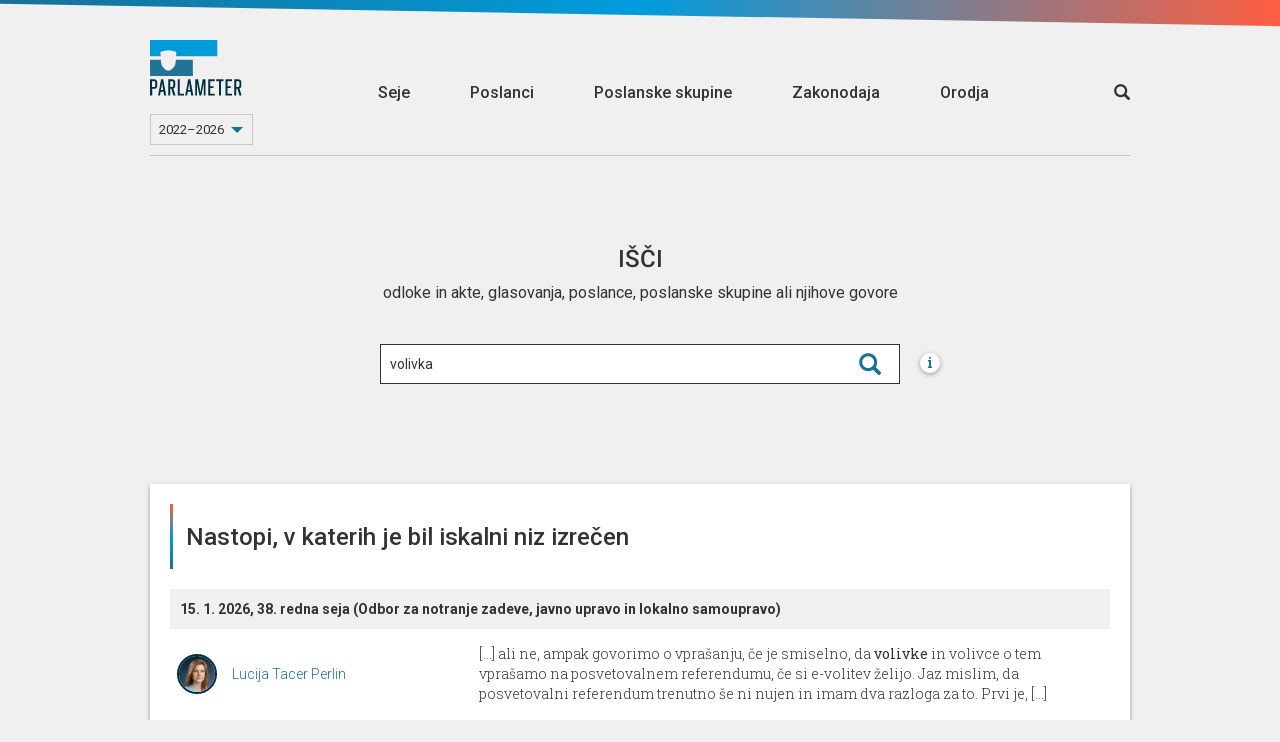

--- FILE ---
content_type: text/html; charset=utf-8
request_url: https://parlameter.si/seje/isci/?q=volivka
body_size: 257558
content:
<!DOCTYPE html>
<html>

<head>
  <title>Išči seje</title>
  <meta charset="UTF-8">
  <meta http-equiv="X-UA-Compatible" content="IE=edge">
  <meta name="viewport" content="width=device-width, initial-scale=1, maximum-scale=1, user-scalable=no">
  <link rel="shortcut icon" type="image/x-icon" href="https://parlassets-slovenija.lb.djnd.si/icons/favicon.ico">
  <meta name="google-site-verification" content="KR2vVdu1jrwHQR26kJHqQVzvC9fwJEoM1DOId7y7HWQ">

  <meta name="twitter:creator" content="@danesjenovdan">
  <meta name="twitter:description" content="Parlameter je orodje, ki z analizo glasovanj in transkriptov nastopov lajša spremljanje dela v Državnem zboru.">
  <meta name="twitter:card" content="summary_large_image">
  <meta name="twitter:title" content="Išči seje">
  
    <meta name="twitter:image" content="https://parlassets-slovenija.lb.djnd.si/img/OG.png">
  

  <meta property="og:description" content="Parlameter je orodje, ki z analizo glasovanj in transkriptov nastopov lajša spremljanje dela v Državnem zboru.">
  <meta property="og:type" content="website">
  <meta property="og:title" content="Išči seje">
  <meta property="og:image:width" content="1200" />
  <meta property="og:image:height" content="630" />
  
    <meta property="og:image" content="https://parlassets-slovenija.lb.djnd.si/img/OG.png">
  

  <link rel="stylesheet" href="https://fonts.googleapis.com/css?family=Roboto:400,100,500&amp;subset=latin,latin-ext">
  <link rel="stylesheet" href="https://fonts.googleapis.com/css?family=Roboto+Slab:300,700">
  <link rel="stylesheet" href="https://cdnjs.cloudflare.com/ajax/libs/twitter-bootstrap/3.3.7/css/bootstrap.min.css">
  <link rel="stylesheet" href="https://parlassets-slovenija.lb.djnd.si/scss/style.css?v=20250513">

  <script src="https://cdn.polyfill.io/v2/polyfill.js?features=Array.prototype.find,Promise"></script>
  <script src="https://ajax.googleapis.com/ajax/libs/jquery/1.11.3/jquery.min.js"></script>
  <script src="https://cdnjs.cloudflare.com/ajax/libs/twitter-bootstrap/3.3.7/js/bootstrap.min.js"></script>

  <script defer data-domain="parlameter.si" src="https://plausible.lb.djnd.si/js/plausible.js"></script>
</head>


<body>
  <header class="header">
    <div class="stripeeltop"></div>
    <div class="container">
      <div class="menu-container">
        <div class="logo-and-mandate">
          <a class="logo" href="/">
            <img class="logo-image-height" src="https://parlassets-slovenija.lb.djnd.si/img/logo-parlameter.svg" alt="logo">
          </a>
          
          <div class="select">
            <select class="mandate-select">
              
                <option value="https://parlameter.si" selected>2022–2026</option>
              
                <option value="https://viii.parlameter.si" >2018–2022</option>
              
                <option value="https://vii.parlameter.si" >2014–2018</option>
              
            </select>
          </div>
          
        </div>
        <div class="menu">
          <a class="" href="/seje">Seje</a>
          <a class="" href="/poslanci">Poslanci</a>
          <a class="" href="/poslanske-skupine">Poslanske skupine</a>
          <a class="" href="/zakonodaja">Zakonodaja</a>
          <a class="" href="/orodja">Orodja</a>
        </div>
        <div class="open-search">
          <a href="/seje/isci/"><span class="glyphicon glyphicon-search"></span></a>
        </div>
        <div class="mobile-menu__button">
          <span class="mobile-menu__bg"></span>
          <a href="#" class="mobile-menu__hambuger">
            <span class="mobile-menu__hambuger-line mobile-menu__hambuger-line--1"></span>
            <span class="mobile-menu__hambuger-line mobile-menu__hambuger-line--2"></span>
            <span class="mobile-menu__hambuger-line mobile-menu__hambuger-line--3"></span>
          </a>
        </div>
      </div>
    </div>
  </header>
  <div class="container">




<!--<div class="row">-->
<!--  <div class="col-md-10 col-md-offset-1" id="about">-->
<!--    <div style="border: 1px solid #ccc; margin-top: 3rem; padding: 3rem 4rem; font-size: 1.65rem; text-align: center; font-weight: 500;">-->
<!--      To je testni page, nič ne dela.-->
<!--    </div>-->
<!--  </div>-->
<!--</div>-->


<div class="landing">
  <div class="session-container session-search-container">
    <div class="row">
      <div class="col-lg-12">
        <div class="narrow-inner-container">
          <h2>Išči </h2>
          <div id="about">
            <p class="public-col">
                odloke in akte, glasovanja, poslance, poslanske skupine ali njihove govore
            </p>
          </div>
          <style>
          /* TODO this is a dirty hack */
          [id^="misc_search"] {
            height: 0;
            z-index: 3;
          }
          </style>
          <div class="search-container">
            <!--async(wc0lyh68bd)--><link rel="stylesheet" href="https://parlassets-slovenija.lb.djnd.si/assets/common-BF0iwUqU.css"><link rel="stylesheet" href="https://parlassets-slovenija.lb.djnd.si/assets/GlobalSearch-CCGEGuiJ.css"><link rel="stylesheet" href="https://parlassets-slovenija.lb.djnd.si/assets/TransparentWrapper-B8615CSN.css"><link rel="stylesheet" href="https://parlassets-slovenija.lb.djnd.si/assets/SearchDropdown-DenDZslU.css"><link rel="modulepreload" href="https://parlassets-slovenija.lb.djnd.si/assets/misc/search.gW_73Sb0.js"><link rel="modulepreload" href="https://parlassets-slovenija.lb.djnd.si/assets/common.vQsXjJVe.js"><link rel="modulepreload" href="https://parlassets-slovenija.lb.djnd.si/assets/GlobalSearch.MidCwJdb.js"><link rel="modulepreload" href="https://parlassets-slovenija.lb.djnd.si/assets/cancelableRequest.BKO7oiZI.js"><link rel="modulepreload" href="https://parlassets-slovenija.lb.djnd.si/assets/index.B9ygI19o.js"><link rel="modulepreload" href="https://parlassets-slovenija.lb.djnd.si/assets/TransparentWrapper.CPZMMJ_H.js"><link rel="modulepreload" href="https://parlassets-slovenija.lb.djnd.si/assets/SearchDropdown.BZUQvp-M.js"><link rel="modulepreload" href="https://parlassets-slovenija.lb.djnd.si/assets/debounce.CrpYVfdM.js"><link rel="modulepreload" href="https://parlassets-slovenija.lb.djnd.si/assets/toNumber.Bl1XnAhH.js"><link rel="modulepreload" href="https://parlassets-slovenija.lb.djnd.si/assets/isSymbol.B9w1aIT5.js"><link rel="modulepreload" href="https://parlassets-slovenija.lb.djnd.si/assets/uniqBy.DjzsTW-N.js"><link rel="modulepreload" href="https://parlassets-slovenija.lb.djnd.si/assets/_baseIteratee.D8yo9VcW.js"><link rel="modulepreload" href="https://parlassets-slovenija.lb.djnd.si/assets/_arrayPush.lnK5TCUO.js"><link rel="modulepreload" href="https://parlassets-slovenija.lb.djnd.si/assets/keys.CAcdpeEg.js"><link rel="modulepreload" href="https://parlassets-slovenija.lb.djnd.si/assets/_baseFindIndex.Cj99RmFE.js"><div id="misc_search__t1b549pl2mn"><div data-v-e972a3b2 data-v-cc33736a><!----><div class="card-container transparent" data-v-cc33736a><div class="card-content" data-v-cc33736a><div class="card-content-front" data-v-cc33736a><!--[--><div class="search-dropdown" data-v-e972a3b2 data-v-479c130a><!----><input value="volivka" placeholder="Išči" class="search-dropdown-input" type="text" data-v-479c130a><span class="search-icon-wrapper" data-v-479c130a></span><ul class="search-dropdown-options empty" style="margin-top:0;" data-v-479c130a><!----><!--[--><!--]--></ul></div><!--]--></div></div></div></div></div><script type="module">window.__INITIAL_STATE__={"contextData":{"mountId":"misc_search__t1b549pl2mn","cardName":"misc/search","cardData":{"url":"https://parladata-slovenija.lb.djnd.si/v3/cards/misc/search/?id=2&text=volivka","id":"2","error":false,"data":{"results":{"people":[],"groups":[]},"mandate":{"id":2,"description":"9. sklic DZ","beginning":"2022-05-13T00:00:01"}}},"cardState":{"text":"volivka"},"urls":{"site":"https://parlameter.si","cards":"https://kartica.parlameter.si","data":"https://parladata-slovenija.lb.djnd.si/v3","cdn":"https://parlassets-slovenija.lb.djnd.si","metaImages":"https://meta-image-generator.lb.djnd.si/parlameter"},"siteMap":{"landing":{"legislation":"zakonodaja","sessions":"seje","members":"poslanci","parties":"poslanske-skupine","tools":"orodja","about":"https://parlameter.org/sl/","media":"za-medije","legal":"pravno-obvestilo","thankYou":"hvala","error":"ups"},"sessions":{"search":{"base":"isci","filter":"filter"}},"tools":{"notifications":"obvestila","voteComparator":"primerjalnik-glasovanj","unity":"enotnost","compass":"parlamentarni-kompas","wordGroups":"skupine-besed"},"member":{"leaderBase":"predsednik-dz","base":"poslanec","overview":"pregled","votings":"glasovanja","speeches":"govori"},"party":{"base":"poslanska-skupina","overview":"pregled","votings":"glasovanja","speeches":"govori"},"session":{"base":"seja","legislation":"zakonodaja","otherVotings":"glasovanja","transcript":"transkript","agenda":"dnevni-red","vote":"glasovanje","minutes":"zapisnik"}},"templateName":"site","template":{"pageTitle":"","frameContainerClass":"col-md-6 col-md-offset-3","embedContainerClass":"","contextUrl":"https://parlameter.si","ogImage":"https://parlassets-slovenija.lb.djnd.si/img/OG.png"}},"i18nData":{"locale":"sl","defaultMessages":{"card-errored":"Pri nalaganju kartice je prišlo do napake.","card-in-development":"Ta kartica je še v razvoju.","under-consideration":"Trenutno v obravnavi","recently-passed":"Nedavno sprejeto","most-discussed":"Največ reakcij","all-legislation":"Vsa zakonodaja","select-mps":"Izberi poslance","selected-mps":"Izbranih: {num}","select-group":"Izberi skupino","select-body":"Izberi telo","select-time-period":"Izberi časovno obdobje","search_placeholder":"Išči","trigger":"Sprožilec","input-trigger":"Vpiši sprožilec","match":"Ujemanje","interval":"Pogostost","email":"E-pošta","input-email":"Vpiši svoj e-naslov","email-address":"E-naslov","notification-steps":[{"textfirst":"Izberi besedo ali besedno zvezo, ki jo želiš spremljatii. Kmalu za tem, ko bo uporabljena v govoru, glasovanju ali zakonodaji, ti to sporočimo po e-pošti."},{"textfirst":"Izberi način ujemanja sprožilca. Z natančnim ujemanjem bodo besede ali besedne zveze zaznane zgolj v taki obliki, kot so bile zapisane. S širokim ujemanjem bodo upoštevane tudi nekatere druge različice besede ali besedne zveze, kot so sklanjatve, spregatve ali sorodni izrazi.","firstbullet":"Natančno ujemanje","secondbullet":"Široko ujemanje"},{"textfirst":"Kako pogosto naj ti pišemo?","firstbullet":"Največ enkrat na dan","secondbullet":"Največ enkrat na teden","thirdbullet":"Največ enkrat na mesec"},{"textfirst":"Zaupaj nam e-naslov, na katerega ti naj pošiljamo obvestila.","textsecond":"Strinjam se, da mi Danes je nov dan po e-pošti pošilja obvestila, ko se izbrane besede ali besedne zveze uporabijo pri delu državnega zbora.","submit":"Prijavi me"},{"textfirst":"Zabeleženo!","textsecond":"Povezava za potrditev prijave in urejanje drugih nastavitev te čaka v e-poštnem predalu."},{"textfirst":"Potrjeno!","textsecond":"Na e-naslov {email} prejmeš obvestila za besedo oz. besedno zvezo “{keyword}”."},{"textfirst":"Napaka!","textsecond":"Prišlo je do napake pri shranjevanju obvestil."}],"add-new-trigger":"Dodaj nov sprožilec","to-notification-list":"Na seznam obvestil","remove":"Odstrani","confirm-delete-notification":"Ali si prepričan_a, da želiš odstraniti to obvestilo?","comparator-text":"Zanima me, na katerih glasovanjih so {same} glasovali enako, {different} pa drugače od njih. {load}","comparator-vote-percent":"{num} filtriranih glasovanj predstavlja {percent} vseh glasovanj.","select-members-voted-same":"Izberi poslance, ki so glasovali enako","select-members-voted-different":"Izberi poslance, ki so glasovali drugače","tabs":{"vote-list":"Seznam glasovanj","time-chart":"Dinamika skozi čas","bar-chart":"Dinamika glede na MDT"},"comparator-empty-state-text":"Za prikaz glasovanj dodaj vsaj dva akterja.","comparator-empty-state-text-same":"Za prikaz glasovanj dodaj vsaj enega akterja, ki je glasoval enako.","speakers":"Govorci","input-words":"Vnesi posamezno besedo ali več besed, ločenih z vejico.","empty-text":"Za prikaz rezultatov dodaj vsaj dve besedi.","wordgroups-text":"Pokaži mi, kdo največ omenja naslednjo skupino besed: {words} {load}","show-relative":"Prikaži relativno metriko","select-working-body-placeholder":"Izberi delovno telo","only-abstracts":"Samo s povzetki","only-with-votes":"Samo z glasovanji","icon":"Ikona","exposed":"Izpostavljeno","create-commentality":"Ustvari na Commentality","edit-info":"Uredi informacije","only-parties":"Samo poslanske skupine","edit-memberships":"Uredi članstva","only-current":"Samo trenutna","add-member":"Dodaj člana","edit-membership":"Uredi članstvo","save-membership":"Shrani članstvo","member":"Član","add-membership":"Dodaj članstvo","members":"Članice in člani","only-mps":"Samo poslanci","display-name":"Ime za prikaz","update-session":"Posodobi sejo","tags":"Oznake","add-tag":"Dodaj oznako","votes":"Glasovi","yes":"DA","no":"NE","copy":"Kopiraj","copied":"Skopirano!","load":"Naloži","confirm":"Potrdi","data-currently-unavailable":"Podatki trenutno niso na voljo.","data-not-published":{"link-text":"Opozori jih tukaj!","link-url":"http://example.com/","data-not-available":"Parlament teh podatkov ne objavlja.","show-of-hands":"Parlament ne objavlja poimenskih rezultatov glasovanja z dvigom rok.","parlamentary-questions":"Parlament ne objavlja poslanskih vprašanj in pobud."},"search":"Išči","title-search":"Išči po naslovu","contents-search":"Išči po vsebini govorov","working-body":"Delovno telo","working-bodies":"Delovna telesa","vote-types":"Tipi glasovanja","select-placeholder":"Izberi","selected-placeholder":"Izbranih: {num}","data":"Podatki","name":"Ime","name--for-legislation":"Ime","epa":"EPA","change":"Sprememba","status":"Status","result":"Rezultat","age":"Starost","education-level":"Stopnja izobrazbe","education":"Izobrazba","number-of-votes":"Število glasov","number-of-points":"Število točk","number-of-terms":"Število mandatov","previous-occupation":"Prejšnje delovno mesto","district":"Okraj","birth-date":"Rojstni dan","gender":"Spol","social-media":"Družbena omrežja","analysis":"Analiza","vote-passed":"Sprejet","vote-not-passed":"Zavrnjen","vote-under-consideration":"V obravnavi","vote-unknown":"Neznano","vote-result--enacted":"Sprejet","vote-result--submitted":"Oddan","vote-result--rejected":"Zavrnjen","vote-result--retracted":"Umaknjen","vote-result--adopted":"Sprejet","vote-result--received":"Prejet","vote-result--in_procedure":"V obravnavi","vote-result--suspended":"Suspended","average":"Povprečje","maximum":"Največ","coalition":"koalicija","opposition":"ostali","vote-for":"Za","vote-for-plural":"Za","vote-against":"Proti","vote-against-plural":"Proti","vote-abstain":"Vzdržan","vote-abstain--m":"Vzdržan","vote-abstain--f":"Vzdržana","vote-abstain-plural":"Vzdržani","vote-absent":"Odsoten","vote-absent-plural":"Odsotni","vote-did-not-vote":"Brez glasu","vote-did-not-vote-plural":"Brez glasu","vote-no-majority":"Ni večinskega glasu","voted-for--f":"ZA","voted-for--m":"ZA","voted-for--plural":"ZA","voted-against--f":"PROTI","voted-against--m":"PROTI","voted-against--plural":"PROTI","voted-abstain--f":"Vzdržana","voted-abstain--m":"Vzdržan","voted-abstain--plural":"Vzdržani","voted-absent--f":"Odsotna","voted-absent--m":"Odsoten","voted-absent--plural":"Odsotni","voted-did-not-vote--f":"Brez glasu","voted-did-not-vote--m":"Brez glasu","voted-did-not-vote--plural":"Brez glasu","anonymous-votes-present":"Občinski svet ni objavil vseh individualnih glasovnic.","sort-by":"Razvrsti po","sort-by--date":"Datumu","sort-by--unity":"Enotnosti","sort-by--disunity":"Neenotnosti","filtered-to-none":"Brez zadetkov","mps":"Poslanci","party":"Poslanska skupina","parties":"Poslanske skupine","unaffiliated--f":"nepovezana","unaffiliated--m":"nepovezan","unaffiliated--plural":"nepovezani","time-period":"Časovno obdobje","session-type":"Vrsta seje","no-results":"Brez zadetkov.","no-speeches":"Brez govorov.","no-abstract":"Za ta zakon žal nimamo povzetka.","present--f":"Prisotna","present--m":"Prisoten","present--plural":"Prisotni","absent--f":"Odsotna","absent--m":"Odsoten","absent--plural":"Odsotni","no-term":"Brez mandata","no-data":"Brez podatka","unity":"Enotnost","everybody":"Vsi","show":"Prikaži","full-speech":"Cel govor","session-processing":"Seja v obdelavi.","organization":"Organizacija","start":"Začetek","date":"Datum","start-date":"Datum začetka","end-date":"Datum konca","missing-date":"Brez datuma","legislation":"Zakonodaja","laws":"Zakoni","acts":"Akti","votings":"Glasovanja","save":"Shrani","save-all":"Shrani vse","saved":"Shranjeno","generate":"Ustvari","edit-abstract":"Uredi povzetek","abstract":"Povzetek","acronym":"Kratica","classification":"Klasifikacija","info":{"title":"Info","methodology":"METODOLOGIJA"},"share":{"title":"Deli","direct-link":"Neposredna povezava do kartice"},"embed":{"title":"Vdelaj","always-refresh":"Podatki naj se vedno osvežujejo"},"previous":{"title":"Prejšnje verzije"},"export":{"title":"Izvozi podatke","csv":"Izvozi v .csv","json":"Izvozi v .json"},"membership-list":{"no-memberships":"Brez članstev."},"style-scores":{"elevated-vocabulary":"Privzdignjeno besedje","simple-vocabulary":"Preprosto besedje","excessive-vocabulary":"Ekscesno besedje"},"question":{"asked--m":"Zastavil vprašanje {title}","asked--f":"Zastavila vprašanje {title}","asked--plural":"Zastavili vprašanje {title}","asked--with-name--m":"{name} je zastavil vprašanje {title}","asked--with-name--f":"{name} je zastavila vprašanje {title}","asked--with-name--plural":"{name} so zastavili vprašanje {title}","asked--group":"Poslanska skupina {name} je zastavila vprašanje {title}"},"initiative":{"asked--m":"Podal pobudo {title}","asked--f":"Podala pobudo {title}","asked--plural":"Podali pobudo {title}","asked--with-name--m":"{name} je podal pobudo {title}","asked--with-name--f":"{name} je podala pobudo {title}","asked--with-name--plural":"{name} so podali pobudo {title}","asked--group":"Poslanska skupina {name} je podala pobudo {title}"},"unknown":{"asked--m":"Odprl temo: {title}","asked--f":"Odprla temo: {title}","asked--plural":"Odprli temo: {title}","asked--with-name--m":"{name} je odprl temo: {title}","asked--with-name--f":"{name} je odprla temo: {title}","asked--with-name--plural":"{name} so odprli temo: {title}","asked--group":"Poslanska skupina {name} je odprla temo: {title}"},"event":{"ballot--for--m":"Glasoval ZA {title}","ballot--for--f":"Glasovala ZA {title}","ballot--against--m":"Glasoval PROTI {title}","ballot--against--f":"Glasovala PROTI {title}","ballot--absent--m":"Ni bil prisoten na glasovanju o {title}","ballot--absent--f":"Ni bila prisotna na glasovanju o {title}","ballot--abstain--m":"VZDRŽAL se je glasovanja o {title}","ballot--abstain--f":"VZDRŽALA se je glasovanja o {title}","ballot--did-not-vote--m":"BREZ GLASU na glasovanju o {title}","ballot--did-not-vote--f":"BREZ GLASU na glasovanju o {title}","speech--m":"Govoril na {session} {org}","speech--f":"Govorila na {session} {org}","show-answer":"Prikaži odgovor","hide-answer":"Skrij odgovor"},"months":["januar","februar","marec","april","maj","junij","julij","avgust","september","oktober","november","december"],"vote_types":{"agenda":"dnevni red","whole_law":"glasovanje o zakonu v celoti","amendment":"amandma","no_confidence":"interpelacija","record_conclusion":"evidenčni sklep","conclusion_proposal":"predlog sklepa","ratification":"zakon o ratifikaciji","naming":"imenovanje","call_proposal":"predlog za razpis","recommendation":"priporočilo","report":"poročilo","procedural_proposal":"proceduralni predlog","personal_property_decree":"odlok o načrtu ravnanja s stvarnim premoženjem","other":"drugo"},"tools":{"notifications":"Parlameter obvestila","vote-comparator":"Primerjalnik glasovanj","unity":"Enotnost","compass":"Parlamentarni kompas","word-groups":"Skupine besed"},"frame":{"show-in-context":"Oglej si kartico v kontekstu spletnega mesta"},"ogText":"Parlameter je orodje, ki z analizo glasovanj in transkriptov nastopov lajša spremljanje dela v Državnem zboru.","committees":"Delovna telesa","councils":"Delovna telesa","commissions":"Delovna telesa","delegations":"Druga članstva","friendship_groups":"Druga članstva","investigative_comissions":"Preiskovalne komisije","elected-to-district":"Št. glasov: {numVotes}, {district}","elected-to-district--m":"Prejel {numVotes} glasov v okraju {district}","elected-to-district--f":"Prejela {numVotes} glasov v okraju {district}","elected-to-district-with-points":"Št. točk: {numVotes}, {district}","elected-to-district-with-points--m":"Prejel {numVotes} točk v okraju {district}","elected-to-district-with-points--f":"Prejela {numVotes} točk v okraju {district}","age--years":"{age} let","no-social-media":"ni družbenih omrežij.","select-district-placeholder":"Izberi okraj","select-parties-placeholder":"Izberi poslansko skupino","all-parties":"vse poslanske skupine","all-voting-districts":"vsi volilni okraji","missing-district":"okraj ni vnešen","voting-district":"volilni okraj","sort-by--name":"abecedi","sort-by--district":"okrajih","sort-by--party":"poslanskih skupinah","sort-by--analysis":"rezultatu analize {analysis}","sort-by--change":"aktualni spremembi v rezultatu analize {analysis}","sort-by--age":"starosti","sort-by--education":"stopnji izobrazbe","sort-by--terms":"številu mandatov","analysis-texts":{"demographics":{"label":"Demografija"},"presence_votes":{"label":"Prisotnost na glasovanjih","titleSuffix":" po prisotnosti na glasovanjih","explanation":"Število glasovanj, ko je bil poslanec prisoten, delimo s številom vseh glasovanj in normaliziramo (min 1 - max 100)."},"number_of_questions":{"label":"Št. poslanskih vprašanj in pobud","titleSuffix":" po št. poslanskih vprašanj in pobud","explanation":"Število poslanskih vprašanj in pobud, ki jih je poslanec_ka zastavil_a v tem sklicu DZ v primerjavi s povprečno in največjo vrednostjo."},"speeches_per_session":{"label":"Št. govorov na sejo","titleSuffix":" po št. govorov na sejo","explanation":"Preštejemo poslančeve govore in število delimo s številom sej, na katerih je poslanec govoril. Število vseh govorov delimo najprej s številom poslancev, potem pa še s številom vseh sej (na katerih se je govorilo). Individualni rezultat primerjamo s povprečnim."},"spoken_words":{"label":"Št. izgovorjenih besed","titleSuffix":" po št. izgovorjenih besed","explanation":"Število besed, ki jih je poslanec izgovoril v vseh svojih dosedanjih govorih v DZ."},"mismatch_of_pg":{"label":"Neujemanje s poslansko skupino","titleSuffix":" po neujemanju s poslansko skupino","explanation":"Odstopanje od večinskega glasu poslanske skupine na glasovanjih v DZ."},"working_bodies":{"label":"Delovna telesa","titleSuffix":" po delovnih telesih","explanation":"Članstva v delovnih telesih."}},"all-votes":"vsa glasovanja","all-working-bodies":"vsa delovna telesa","everyone":"Vsi","parliament":"sabor","analysis-not-available":"Ta analiza ni na voljo.","party-leader--m":"Vodja poslanske skupine","party-leader--f":"Vodja poslanske skupine","deputy-leader--m":"Namestnik","deputy-leader--f":"Namestnica","leader--m":"Vodja","leader--f":"Vodja","president--m":"Predsednik","president--f":"Predsednica","deputy--m":"Podpredsednik","deputy--f":"Podpredsednica","member--m":"Član","member--f":"Članica","number-of-seats":"Število poslanskih sedežev","contact":"Kontakt","mp":"Poslanec_ka","addressee":"Naslovljenec_ka","analysis-texts--party":{"seat_count":{"label":"Število sedežev","titleSuffix":" po številu sedežev","explanation":"Število sedežev posamezne poslanske skupine dobimo tako, da preštejemo vse njihove trenutno aktivne člane."},"presence_sessions":{"label":"Prisotnost na sejah DZ","titleSuffix":" glede na rezultate analize s prisotnostjo na sejah DZ","explanation":"Preštejemo vse seje in za vsakega poslanca_ko PS preverimo, če je na posamezni seji vsaj enkrat glasoval_a. V primeru, da je, osebo štejemo kot prisotnego na tej seji. Seštevek vseh prisotnosti poslancev PS na sejah DZ delimo s številom poslancev v PS, ta rezultat pa delimo številom sej in normaliziramo (min 1 - max 100)."},"vote_attendance":{"label":"Prisotnost na glasovanjih","titleSuffix":" glede na prisotnost na glasovanjih","explanation":"Preštejemo vsa glasovanja, nato pa še, koliko poslancev poslanske skupine (PS) je bilo prisotnih na posameznem glasovanju. Seštevek vseh oddanih glasovnic poslancev PS delimo s številom poslancev v PS, ta rezultat pa delimo s številom glasovanj in normaliziramo (min 1 - max 100)."},"number_of_questions":{"label":"Št. poslanskih vprašanj in pobud","titleSuffix":" glede na število zastavljenih poslanskih vprašanj in pobud","explanation":"Preštejemo vsa poslanska vprašanja in pobude, ki so jih postavili poslanci izbrane poslanske skupine v tem sklicu DZ. Podatke pridobivamo s spletnega mesta DZ RS."},"number_of_amendments":{"label":"Št. vloženih amandmajev","titleSuffix":" glede na rezultate analize po št. vloženih amandmajev","explanation":""},"group_unity":{"label":"Enotnost glasovanj","titleSuffix":" glede na enotnost glasovanj","explanation":""},"vocabulary_size":{"label":"Raznolikost besedišča","titleSuffix":" glede na raznolikost besedišča","explanation":"Iz vseh poslančevih govorov preštejemo unikatne besede ter število vseh izgovorjenih besed. Potem preštejemo, kolikokrat se vsaka unikatna beseda pojavi. Razdelimo jih v kategorije, tako da združimo vse besede, ki se ponovijo enkrat, dvakrat, trikrat itn. Na koncu izračunamo koeficient, kjer nad ulomkovo črto postavimo število vseh unikatnih izgovorjenih besed, pod ulomkovo črto pa število besed, ki se ponovijo z neko frekvenco (enkrat, dvakrat, trikrat ...) in množimo s frekvenco na kvadrat (ena na kvadrat, dva na kvadrat, tri na kvadrat ...). Za poved \"Danes je nov dan in danes je dan za Parlameter\" je rezultat: 7 / ((3*2^2) + (4*1^2)) = 0,4375<br><br>Za vsako poslansko skupino seštejemo rezultate poslancev in delimo s številom poslancev v njej. Posamezne seštevke delimo s skupnim seštevkom in normaliziramo (min 1 - max 100)."},"privzdignjeno":{"label":"Privzdignjeno besedje","titleSuffix":" glede na rezultate analize s privzdignjenim besedjem","explanation":"Z združevanjem kvalifikatorjev SSKJ in SNB smo definirali ekscesno, privzdignjeno in preprosto besedje v poslanskih govorih. Upoštevani so le kvalifikatorji, ki so v obeh slovarjih tik za zaglavjem in imajo doseg do konca geselskega sestavka (ne pa tudi kvalifikatorji za posamezne pomene oziroma rabe). Podjetje Amebis je iz transkriptov poslanskih govorov pripravilo sezname besed, ki imajo katerega od izbranih kvalifikatorjev.<br>Privzdignjeno besedje<br>Kvalifikatorji iz SSKJ<br>evfemistično (evfem.), mitološko (mitol.), pesniško (pesn.), knjižno (knjiž.), zastarelo (zastar.), starinsko (star.)<br>Kvalifikatorji iz SNB<br>/<br><br>Za vsako poslansko skupino seštejemo rezultate poslancev in delimo s številom poslancev v njej. Posamezne seštevke delimo s skupnim seštevkom in normaliziramo (min 1 - max 100)."},"preprosto":{"label":"Preprosto besedje","titleSuffix":" glede na rezultate analize s preprostim besedjem","explanation":"Z združevanjem kvalifikatorjev SSKJ in SNB smo definirali ekscesno, privzdignjeno in preprosto besedje v poslanskih govorih. Upoštevani so le kvalifikatorji, ki so v obeh slovarjih tik za zaglavjem in imajo doseg do konca geselskega sestavka (ne pa tudi kvalifikatorji za posamezne pomene oziroma rabe). Podjetje Amebis je iz transkriptov poslanskih govorov pripravilo sezname besed, ki imajo katerega od izbranih kvalifikatorjev.<br>Preprosto besedje<br>Kvalifikatorji iz SSKJ<br>narečno (nar.), pogovorno (pog.), nižje pogovorno (nižje pog.) <br>Kvalifikatorji iz SNB<br>pogovorno (pog.)<br><br>Za vsako poslansko skupino seštejemo rezultate poslancev in delimo s številom poslancev v njej. Posamezne seštevke delimo s skupnim seštevkom in normaliziramo (min 1 - max 100)."},"problematicno":{"label":"Ekscesno besedje","titleSuffix":" glede na rezultate analize z ekscesnim besedjem","explanation":"Z združevanjem kvalifikatorjev SSKJ in SNB smo definirali ekscesno, privzdignjeno in preprosto besedje v poslanskih govorih. Upoštevani so le kvalifikatorji, ki so v obeh slovarjih tik za zaglavjem in imajo doseg do konca geselskega sestavka (ne pa tudi kvalifikatorji za posamezne pomene oziroma rabe). Podjetje Amebis je iz transkriptov poslanskih govorov pripravilo sezname besed, ki imajo katerega od izbranih kvalifikatorjev.<br>Ekscesno besedje<br>Kvalifikatorji iz SSKJ <br>vulgarno (vulg.), slabšalno (slabš.), ekspresivno (ekspr.), ironično (iron.), otroško (otr.) <br>Kvalifikatorji iz SNB<br>slabšalno (slabš.), vulgarno (vulg.)<br><br>Za vsako poslansko skupino seštejemo rezultate poslancev in delimo s številom poslancev v njej. Posamezne seštevke delimo s skupnim seštevkom in normaliziramo (min 1 - max 100)."}},"accepted":"sprejeti","rejected":"zavrnjeni","gov-side":"Stran vlade","summary":"Povzetek","all-mps":"Vsi poslanci","whole-term":"Celoten mandat","last-year":"Zadnje leto","limited-to-last-five":", izpis pa omejen samo na zgornjih pet sej","just-last-five":"Samo zadnjih 5","sort-by--updated":"datumu zadnje spremembe podatkov o seji","sort-by--workingBody":"imenu organizacije","title":"Ime","other-procedures":"Drugi postopki","speech-link":"Povezava do govora v transkriptu","speech-card-link":"Povezava do kartice govora","minutes-agenda-link":"Povezava do dnevnega reda","minutes-item-card-link":"Povezava do kartice točke zapisnika","vote-roll-results":"Poimensko glasovanje","mayor":"Župan","website":"Spletno mesto","budget":"Proračun","agenda-items":"Točke dnevnega reda","agenda-item-point":"{num}. točka","material":"Gradivo","documents":"Dokumenti","external_analysis":"Analize","other":"Drugo","organization-classifications":{"root":"Državni zbor","house":"Državni zbor","committee":"Odbori","other":"Drugo","commission":"Komisije","investigative_commission":"Preiskovalne komisije","council":"Kolegij predsednice Državnega zbora"},"legislation-classifications":{"act":"Akt","decree":"Odlok","law":"Zakon"},"anonymous":{"person":{"name":"Neznana oseba"},"group":{"name":"Neznana poslanska skupina","acronym":"N/A"}},"newsletter-signup-title":"Sign up to our newsletter!","newsletter-signup-description":"Sign up to our newsletter, sign up to our newsletter, sign up to our newsletter, sign up to our newsletter.","newsletter-signup-input-placeholder":"Email","newsletter-signup-checkbox-text":"Some GDPR consent text","newsletter-signup-button-text":"SIGN UP","newsletter-signup-unsubscribe-button-text":"Unsubscribe me!","newsletter-signup-success-text":"Registration successful!","ask-person-a-question":"Pošlji nam svoje vprašanje, mi pa ga bomo po pregledu posredovali poslancu_ki in objavili v kartici Zastavljena vprašanja in odgovori.","thank-you-for-the-question":"Hvala za poslano vprašanje!","send":"Pošlji","error-message":"Prišlo je do napake.","joint-session":"Skupna seja"},"cardMessages":{}}};</script><script type="module" src="https://parlassets-slovenija.lb.djnd.si/assets/misc/search.gW_73Sb0.js?mountId=misc_search__t1b549pl2mn"></script>

          </div>
          <div class="searchinfo" data-mc="search" data-ma="infobox" data-mn="" data-mv="" data-toggle="modal" data-target="#modal-search-how">i</div>
        </div>
      </div>
    </div>
  </div>
  <!-- SEARCH MODAL -->
<div class="modal fade" tabindex="-1" role="dialog" id="modal-search-how">
  <div class="modal-dialog modal-wide modal-center" role="document">
    <div class="modal-center-wrapper">
      <div class="modal-content">
        <div class="modal-header">
          <div class="modal-logo">
            <img class="img-responsive" src="https://parlassets-slovenija.lb.djnd.si/img/logo-parlameter.svg" alt="parlameter logo">
          </div>
          <button type="button" class="close modal-close" data-dismiss="modal" aria-label="Close"><span aria-hidden="true">&times;</span></button>
          <h4 class="modal-title">Kako iskati?</h4>
        </div>
        <div class="modal-body">
          <div class="container-fluid">
            <p>
              Za privzet način iskanja je nastavljeno široko ujemanje (med zadetki se znajdejo vsi govori, ki vsebujejo katero koli od besed v iskalnem nizu). Med rezultati zadetkov se zaradi pregibanja pojavljajo vse slovnične oblike znotraj iste besedne vrste. To ne velja zgolj za iskanje z natančnim ujemanjem ("narekovaji").
            </p>
            <p>
              Če želiš svoj iskalni niz dodatno modificirati, lahko uporabiš naslednje operatorje:
            </p>
            <div class="row flex-wrap">
              <div class="col-sm-6">
                <div class="light-bg">
                  <h4>! (KLICAJ)</h4>
                  <p>rezultati iskanja nujno vključujejo s klicajem označeno besedo v iskalnem nizu, druge besede iskalnega niza pa služijo zgolj za rangiranje rezultatov</p>
                  <div class="row">
                    <div class="col-xs-6">
                      <br>
                      <div><i>Primer iskanja:</i></div>
                      <div>Poslanska !skupina</div>
                    </div>
                    <div class="col-xs-6">
                      <br>
                      <div><i>Rezultati iskanja:</i></div>
                      <div>
                        Poslanska skupina,<br> skupina poslancev,<br> mednarodna skupina
                      </div>
                      <br>
                      <div><i>Ni rezultat iskanja</i></div>
                      <div>
                        Poslanska služba
                      </div>
                    </div>
                  </div>
                </div>
              </div>
              <div class="col-sm-6">
                <div class="light-bg">
                  <h4>- (MINUS)</h4>
                  <p>rezultati iskanja izključujejo zadetke s posamezno besedo v iskalnem nizu, če to besedo predhaja minus (-)</p>
                  <div class="row">
                    <div class="col-xs-6">
                      <br>
                      <div><i>Primer iskanja:</i></div>
                      <div>-Poslanska skupina</div>
                    </div>
                    <div class="col-xs-6">
                      <br>
                      <div><i>Rezultati iskanja:</i></div>
                      <div>
                        skupina poslancev,<br> mednarodna skupina
                      </div>
                      <br>
                      <div><i>Ni rezultat iskanja</i></div>
                      <div>
                        Poslanska skupina
                      </div>
                    </div>
                  </div>
                </div>
              </div>
            </div>
            <div class="row flex-wrap">
              <div class="col-sm-6">
                <div class="light-bg">
                  <h4>"NAREKOVAJI"</h4>
                  <p>med rezultati iskanja bodo samo zadetki, ki vključujejo točen nabor znakov</p>
                  <div class="row">
                    <div class="col-xs-6">
                      <br>
                      <div><i>Primer iskanja:</i></div>
                      <div>Humanitarna kriza</div>
                    </div>
                  </div>
                </div>
              </div>
            </div>
          </div>
        </div>
      </div>
    </div>
  </div>
</div>
<!-- /SEARCH MODAL -->

</div>

<style>
  .searchinfo {
    top: auto;
    bottom: -49px;
    right: -20px;
  }
  @media (max-width: 767px) {
    .searchinfo {
      right: -8px;
    }
  }
</style>


<div id="session-search-results">
  <div class="row">
    <div class="col-md-12">
      <!--async(saxo23mlrif)--><link rel="stylesheet" href="https://parlassets-slovenija.lb.djnd.si/assets/common-BF0iwUqU.css"><link rel="stylesheet" href="https://parlassets-slovenija.lb.djnd.si/assets/Govori-RmlTSJNw.css"><link rel="stylesheet" href="https://parlassets-slovenija.lb.djnd.si/assets/SearchField-CLww6Som.css"><link rel="stylesheet" href="https://parlassets-slovenija.lb.djnd.si/assets/SearchDropdown-DenDZslU.css"><link rel="stylesheet" href="https://parlassets-slovenija.lb.djnd.si/assets/ScrollShadow-CnOzMR-s.css"><link rel="stylesheet" href="https://parlassets-slovenija.lb.djnd.si/assets/EmptyState-CSuDCwab.css"><link rel="modulepreload" href="https://parlassets-slovenija.lb.djnd.si/assets/search/speeches.DDQmwIeR.js"><link rel="modulepreload" href="https://parlassets-slovenija.lb.djnd.si/assets/common.vQsXjJVe.js"><link rel="modulepreload" href="https://parlassets-slovenija.lb.djnd.si/assets/Govori.CziMHPfg.js"><link rel="modulepreload" href="https://parlassets-slovenija.lb.djnd.si/assets/SearchField.BHqLa-BN.js"><link rel="modulepreload" href="https://parlassets-slovenija.lb.djnd.si/assets/SearchDropdown.BZUQvp-M.js"><link rel="modulepreload" href="https://parlassets-slovenija.lb.djnd.si/assets/ScrollShadow.UkTIaVPH.js"><link rel="modulepreload" href="https://parlassets-slovenija.lb.djnd.si/assets/debounce.CrpYVfdM.js"><link rel="modulepreload" href="https://parlassets-slovenija.lb.djnd.si/assets/toNumber.Bl1XnAhH.js"><link rel="modulepreload" href="https://parlassets-slovenija.lb.djnd.si/assets/isSymbol.B9w1aIT5.js"><link rel="modulepreload" href="https://parlassets-slovenija.lb.djnd.si/assets/EmptyState.BJUgdpJU.js"><link rel="modulepreload" href="https://parlassets-slovenija.lb.djnd.si/assets/generateMonths.igJFAqmg.js"><link rel="modulepreload" href="https://parlassets-slovenija.lb.djnd.si/assets/range.DjOcYdPJ.js"><link rel="modulepreload" href="https://parlassets-slovenija.lb.djnd.si/assets/toFinite.Dvgg8puK.js"><link rel="modulepreload" href="https://parlassets-slovenija.lb.djnd.si/assets/_arrayPush.lnK5TCUO.js"><link rel="modulepreload" href="https://parlassets-slovenija.lb.djnd.si/assets/cancelableRequest.BKO7oiZI.js"><link rel="modulepreload" href="https://parlassets-slovenija.lb.djnd.si/assets/index.B9ygI19o.js"><link rel="modulepreload" href="https://parlassets-slovenija.lb.djnd.si/assets/titles.CpIKHDGQ.js"><link rel="modulepreload" href="https://parlassets-slovenija.lb.djnd.si/assets/altHeaders.Cios_9P1.js"><link rel="modulepreload" href="https://parlassets-slovenija.lb.djnd.si/assets/keys.CAcdpeEg.js"><link rel="modulepreload" href="https://parlassets-slovenija.lb.djnd.si/assets/ogImages.yxn1GoKk.js"><link rel="modulepreload" href="https://parlassets-slovenija.lb.djnd.si/assets/dateFormatter.D31kvdQl.js"><link rel="modulepreload" href="https://parlassets-slovenija.lb.djnd.si/assets/contextUrls.DaXQkR4D.js"><link rel="modulepreload" href="https://parlassets-slovenija.lb.djnd.si/assets/infiniteScroll.p1lZBiOP.js"><link rel="modulepreload" href="https://parlassets-slovenija.lb.djnd.si/assets/sessionInfoFormatter.B2NTubK9.js"><link rel="modulepreload" href="https://parlassets-slovenija.lb.djnd.si/assets/d3locales.BX-EuLZL.js"><link rel="modulepreload" href="https://parlassets-slovenija.lb.djnd.si/assets/groupBy.nZisreka.js"><link rel="modulepreload" href="https://parlassets-slovenija.lb.djnd.si/assets/_baseIteratee.D8yo9VcW.js"><div id="search_speeches__ohpz7k6o20e"><div data-v-57b53c39 data-v-981147d7><!----><div class="card-container" data-v-981147d7><div class="card-header" data-v-981147d7 data-v-f19ca167><!--[--><div class="card-header-border" data-v-f19ca167></div><h1 data-v-f19ca167>Nastopi, v katerih je bil iskalni niz izrečen</h1><!--]--></div><div class="card-content full" data-v-981147d7><div class="card-content-front" data-v-981147d7><!--[--><!----><div class="speeches" data-v-57b53c39><div class="scroll-shadow-top" data-v-57b53c39 data-v-b97ca477><!--[--><div class="speeches-list-shadow" data-v-57b53c39><!----><!--[--><div data-v-57b53c39><div class="date" data-v-57b53c39>15. 1. 2026, 38. redna seja (Odbor za notranje zadeve, javno upravo in lokalno samoupravo)</div><ul class="speeches__list" data-v-57b53c39><!--[--><li class="person-speech" data-v-57b53c39 data-v-67f341ac><div class="person-container" data-v-67f341ac><a href="https://parlameter.si/poslanec/5972-lucija-tacer-perlin" class="portrait" data-v-67f341ac><img src="https://s3.fr-par.scw.cloud/parlameter/slovenija/P410.png" style="border:2px solid #002F42;" data-v-67f341ac></a><div class="name" data-v-67f341ac><a href="https://parlameter.si/poslanec/5972-lucija-tacer-perlin" class="funblue-light-hover" data-v-67f341ac>Lucija Tacer Perlin</a></div></div><div class="speech" data-v-67f341ac><a href="https://parlameter.si/seja/7014/transkript#1838981" class="funblue-light-hover" data-v-67f341ac>[...] ali ne, ampak govorimo o vprašanju, če je smiselno, da <em>volivke</em> in volivce o tem vprašamo na posvetovalnem referendumu, če si e-volitev želijo. Jaz mislim, da posvetovalni referendum trenutno še ni nujen in imam dva razloga za to. Prvi je, [...]</a></div></li><!--]--></ul></div><div data-v-57b53c39><div class="date" data-v-57b53c39>15. 1. 2026, 40. redna seja (Mandatno-volilna komisija)</div><ul class="speeches__list" data-v-57b53c39><!--[--><li class="person-speech" data-v-57b53c39 data-v-67f341ac><div class="person-container" data-v-67f341ac><a href="https://parlameter.si/poslanec/9-bojana-mursic" class="portrait" data-v-67f341ac><img src="https://s3.fr-par.scw.cloud/parlameter/slovenija/P275.png" style="border:2px solid #B3422E;" data-v-67f341ac></a><div class="name" data-v-67f341ac><a href="https://parlameter.si/poslanec/9-bojana-mursic" class="funblue-light-hover" data-v-67f341ac>mag. Bojana Muršič</a></div></div><div class="speech" data-v-67f341ac><a href="https://parlameter.si/seja/7017/transkript#1838990" class="funblue-light-hover" data-v-67f341ac>[...] Pa ne sprašujem se samo jaz, ampak se sprašujejo tudi <em>volivke</em> in volivci. Kajti to je eden izmed ključnih pogojev, da lahko se sploh pogovarjamo danes o drugih zakonih. Ampak ne glede na to se mi zdi ta vložen predlog zakona korak v pravo [...]</a></div></li><!--]--></ul></div><div data-v-57b53c39><div class="date" data-v-57b53c39>14. 1. 2026, 44. redna seja (Odbor za delo, družino, socialne zadeve in invalide)</div><ul class="speeches__list" data-v-57b53c39><!--[--><li class="person-speech" data-v-57b53c39 data-v-67f341ac><div class="person-container" data-v-67f341ac><a href="https://parlameter.si/poslanec/5937-sandra-gazinkovski" class="portrait" data-v-67f341ac><img src="https://s3.fr-par.scw.cloud/parlameter/slovenija/P376.png" style="border:2px solid #002F42;" data-v-67f341ac></a><div class="name" data-v-67f341ac><a href="https://parlameter.si/poslanec/5937-sandra-gazinkovski" class="funblue-light-hover" data-v-67f341ac>Sandra Gazinkovski</a></div></div><div class="speech" data-v-67f341ac><a href="https://parlameter.si/seja/7027/transkript#1838600" class="funblue-light-hover" data-v-67f341ac>[...] predloga zakona podprta s podpisi podpore več kot 5000 <em>volivk</em> in volivcev, ki so podprli tudi osebe, ki lahko sodelujejo kot predstavniki predlagatelja na seji matičnega odbora in na seji Državnega zbora. In ti dve osebi, ki sta bili [...]</a></div></li><li class="person-speech" data-v-57b53c39 data-v-67f341ac><div class="person-container" data-v-67f341ac><a class="portrait" data-v-67f341ac><img src="https://parlassets-slovenija.lb.djnd.si/img/people/square/null.png" style="" data-v-67f341ac></a><div class="name" data-v-67f341ac><a class="funblue-light-hover" data-v-67f341ac>Igor Feketija</a></div></div><div class="speech" data-v-67f341ac><a href="https://parlameter.si/seja/7027/transkript#1838605" class="funblue-light-hover" data-v-67f341ac>[...] zboru Republike Slovenije ga je predložila skupina 5000 <em>volivk</em> in volivcev. Predlog zakona po vsebini naslavlja vprašanje odmernih odstotkov za moške. V obdobju od 1. januarja 2013, torej od začetka veljavnosti Zpiz 2 do 31. decembra 2022, [...]</a></div></li><!--]--></ul></div><div data-v-57b53c39><div class="date" data-v-57b53c39>13. 1. 2026, 37. redna seja (Odbor za notranje zadeve, javno upravo in lokalno samoupravo)</div><ul class="speeches__list" data-v-57b53c39><!--[--><li class="person-speech" data-v-57b53c39 data-v-67f341ac><div class="person-container" data-v-67f341ac><a class="portrait" data-v-67f341ac><img src="https://parlassets-slovenija.lb.djnd.si/img/people/square/null.png" style="" data-v-67f341ac></a><div class="name" data-v-67f341ac><a class="funblue-light-hover" data-v-67f341ac>Jure Trbič</a></div></div><div class="speech" data-v-67f341ac><a href="https://parlameter.si/seja/7015/transkript#1838097" class="funblue-light-hover" data-v-67f341ac>[...] osnovne identifikacijske podatke, ki omogočajo volivcem in <em>volivkam</em> prepoznavnost potrjenega kandidata oziroma predstavnika, hkrati pa varujejo njihovo zasebnost pred prekomernim razkritjem teh osebnih podatkov.
Naj na koncu opozorim še na [...]</a></div></li><li class="person-speech" data-v-57b53c39 data-v-67f341ac><div class="person-container" data-v-67f341ac><a href="https://parlameter.si/poslanec/5969-mojca-setinc-pasek" class="portrait" data-v-67f341ac><img src="https://s3.fr-par.scw.cloud/parlameter/slovenija/P407.png" style="border:2px solid #B3422E;" data-v-67f341ac></a><div class="name" data-v-67f341ac><a href="https://parlameter.si/poslanec/5969-mojca-setinc-pasek" class="funblue-light-hover" data-v-67f341ac>Mojca Šetinc Pašek</a></div></div><div class="speech" data-v-67f341ac><a href="https://parlameter.si/seja/7015/transkript?page=2#1838107" class="funblue-light-hover" data-v-67f341ac>[...] namenjene tistim, ki uživajo ne le formalno podporo <em>volivk</em> in volivcev volivcev, temveč tudi osnovno moralno in pravno integriteto. Zato je ta zakonodajni paket zelo pomemben korak h krepitvi zaupanja v demokracijo, institucije in pravno [...]</a></div></li><li class="person-speech" data-v-57b53c39 data-v-67f341ac><div class="person-container" data-v-67f341ac><a href="https://parlameter.si/poslanec/5958-tereza-novak" class="portrait" data-v-67f341ac><img src="https://s3.fr-par.scw.cloud/parlameter/slovenija/P397.png" style="border:2px solid #002F42;" data-v-67f341ac></a><div class="name" data-v-67f341ac><a href="https://parlameter.si/poslanec/5958-tereza-novak" class="funblue-light-hover" data-v-67f341ac>Tereza Novak</a></div></div><div class="speech" data-v-67f341ac><a href="https://parlameter.si/seja/7015/transkript?page=5#1838138" class="funblue-light-hover" data-v-67f341ac>Res je predstavnik Zakonodajno-pravne službe opozoril na to. Mislim pa, da smo tudi nekako odgovorni našim <em>volivkam</em> in volivcem, mi imamo tukaj pred sabo paket, v katerem si želimo urediti nekaznovano, zakoni so vloženi, o njih se [...]</a></div></li><li class="person-speech" data-v-57b53c39 data-v-67f341ac><div class="person-container" data-v-67f341ac><a href="https://parlameter.si/poslanec/13-janja-sluga" class="portrait" data-v-67f341ac><img src="https://s3.fr-par.scw.cloud/parlameter/slovenija/P284.png" style="border:2px solid #002F42;" data-v-67f341ac></a><div class="name" data-v-67f341ac><a href="https://parlameter.si/poslanec/13-janja-sluga" class="funblue-light-hover" data-v-67f341ac>Janja Sluga</a></div></div><div class="speech" data-v-67f341ac><a href="https://parlameter.si/seja/7015/transkript?page=5#1838141" class="funblue-light-hover" data-v-67f341ac>V bistvu, kaj sploh reči glede na to, da smo zdaj na tej točki, da obravnavamo tretjega iz paketa šestih zakonov, ki uvaja pogoje nekaznovanosti za funkcionarje, pa vendarle prvi in drugi, ki sta zahtevala strožjo večino, torej zakon o volitvah v drž [...]</a></div></li><!--]--></ul></div><div data-v-57b53c39><div class="date" data-v-57b53c39>19. 12. 2025, 127. izredna seja (Državni zbor)</div><ul class="speeches__list" data-v-57b53c39><!--[--><li class="person-speech" data-v-57b53c39 data-v-67f341ac><div class="person-container" data-v-67f341ac><a href="https://parlameter.si/poslanec/27-luka-mesec" class="portrait" data-v-67f341ac><img src="https://s3.fr-par.scw.cloud/parlameter/slovenija/P273.png" style="" data-v-67f341ac></a><div class="name" data-v-67f341ac><a href="https://parlameter.si/poslanec/27-luka-mesec" class="funblue-light-hover" data-v-67f341ac>Luka Mesec</a></div></div><div class="speech" data-v-67f341ac><a href="https://parlameter.si/seja/6998/transkript?page=12#1822619" class="funblue-light-hover" data-v-67f341ac>[...] ključno sporočilo, ki ga s tem pošiljate tako slovenskim <em>volivkam</em> in volivcem, predvsem pa politikom, je: delo se ne splača - tisti, ki dela, bo kaznovan, tisti, ki dela, ga bomo odstavili, tisti, ki dela, bo največ kriv. Jaz pa vašo [...]</a></div></li><!--]--></ul></div><div data-v-57b53c39><div class="date" data-v-57b53c39>11. 12. 2025, 59. nujna seja (Odbor za zdravstvo)</div><ul class="speeches__list" data-v-57b53c39><!--[--><li class="person-speech" data-v-57b53c39 data-v-67f341ac><div class="person-container" data-v-67f341ac><a href="https://parlameter.si/poslanec/5968-dusan-stojanovic" class="portrait" data-v-67f341ac><img src="https://s3.fr-par.scw.cloud/parlameter/slovenija/P406.png" style="border:2px solid #002F42;" data-v-67f341ac></a><div class="name" data-v-67f341ac><a href="https://parlameter.si/poslanec/5968-dusan-stojanovic" class="funblue-light-hover" data-v-67f341ac>Dušan Stojanovič</a></div></div><div class="speech" data-v-67f341ac><a href="https://parlameter.si/seja/7004/transkript?page=3#1836699" class="funblue-light-hover" data-v-67f341ac>[...] rešitev, ampak prinaša en korak naprej v tisto, kar smo <em>volivkam</em> in volivcem tudi obljubili, zagotovili ob nastopu mandata, ker smo pač odgovorna koalicija.
Glede dostopnosti do zdravstva, do zdravnikov vemo vsi, kako je s tem. Mislim, da [...]</a></div></li><!--]--></ul></div><!--]--></div><!----><!--]--></div></div><!--]--></div></div><div class="card-footer" data-v-981147d7 data-v-465d4feb><!----><!--[--><div class="card-circle-button-vue card-share" data-v-465d4feb></div><div class="card-circle-button-vue card-embed" data-v-465d4feb></div><div class="card-circle-button-vue card-info" data-v-465d4feb></div><!--]--></div></div></div></div><script type="module">window.__INITIAL_STATE__={"contextData":{"mountId":"search_speeches__ohpz7k6o20e","cardName":"search/speeches","cardData":{"url":"https://parladata-slovenija.lb.djnd.si/v3/cards/search/speeches/?id=2&text=volivka","id":"2","error":false,"data":{"results":[{"id":1838981,"content":"[...] ali ne, ampak govorimo o vprašanju, če je smiselno, da <em>volivke</em> in volivce o tem vprašamo na posvetovalnem referendumu, če si e-volitev želijo. Jaz mislim, da posvetovalni referendum trenutno še ni nujen in imam dva razloga za to. Prvi je, [...]","the_order":10,"person":{"slug":"5972-lucija-tacer-perlin","name":"Lucija Tacer Perlin","honorific_prefix":null,"honorific_suffix":null,"preferred_pronoun":"she","group":{"name":"Svoboda","acronym":"Svoboda","slug":"138-svoboda","color":"#002F42","classification":"pg","is_in_coalition":true},"image":"https://s3.fr-par.scw.cloud/parlameter/slovenija/P410.png","is_active":true},"start_time":"2026-01-15T00:00:00","votes":[],"session":{"name":"38. redna seja","joint_data":null,"id":7014,"start_time":"2026-01-15T15:00:00","end_time":null,"organizations":[{"name":"Odbor za notranje zadeve, javno upravo in lokalno samoupravo","acronym":null,"slug":"97-odbor-za-notranje-zadeve-javno-upravo-in-lokalno-samoupravo","color":"#09A2CC","classification":"committee","is_in_coalition":false}],"classification":"regular","in_review":false,"has_transcript":true,"has_agenda_items":false,"has_minutes":false,"has_legislation":false,"has_votes":true}},{"id":1838990,"content":"[...] Pa ne sprašujem se samo jaz, ampak se sprašujejo tudi <em>volivke</em> in volivci. Kajti to je eden izmed ključnih pogojev, da lahko se sploh pogovarjamo danes o drugih zakonih. Ampak ne glede na to se mi zdi ta vložen predlog zakona korak v pravo [...]","the_order":6,"person":{"slug":"9-bojana-mursic","name":"Bojana Muršič","honorific_prefix":"mag.","honorific_suffix":null,"preferred_pronoun":"she","group":{"name":"Socialni demokrati","acronym":"SD","slug":"4-socialni-demokrati","color":"#B3422E","classification":"pg","is_in_coalition":true},"image":"https://s3.fr-par.scw.cloud/parlameter/slovenija/P275.png","is_active":true},"start_time":"2026-01-15T00:00:00","votes":[],"session":{"name":"40. redna seja","joint_data":null,"id":7017,"start_time":"2026-01-15T12:00:00","end_time":null,"organizations":[{"name":"Mandatno-volilna komisija","acronym":"Mandatno-volilna komisija","slug":"35-mandatno-volilna-komisija","color":"#09A2CC","classification":"commission","is_in_coalition":false}],"classification":"regular","in_review":false,"has_transcript":true,"has_agenda_items":false,"has_minutes":false,"has_legislation":false,"has_votes":true}},{"id":1838600,"content":"[...] predloga zakona podprta s podpisi podpore več kot 5000 <em>volivk</em> in volivcev, ki so podprli tudi osebe, ki lahko sodelujejo kot predstavniki predlagatelja na seji matičnega odbora in na seji Državnega zbora. In ti dve osebi, ki sta bili [...]","the_order":1,"person":{"slug":"5937-sandra-gazinkovski","name":"Sandra Gazinkovski","honorific_prefix":null,"honorific_suffix":null,"preferred_pronoun":"she","group":{"name":"Svoboda","acronym":"Svoboda","slug":"138-svoboda","color":"#002F42","classification":"pg","is_in_coalition":true},"image":"https://s3.fr-par.scw.cloud/parlameter/slovenija/P376.png","is_active":true},"start_time":"2026-01-14T00:00:00","votes":[],"session":{"name":"44. redna seja","joint_data":null,"id":7027,"start_time":"2026-01-14T13:00:00","end_time":null,"organizations":[{"name":"Odbor za delo, družino, socialne zadeve in invalide","acronym":null,"slug":"93-odbor-za-delo-druzino-socialne-zadeve-in-invalide","color":"#09A2CC","classification":"committee","is_in_coalition":false}],"classification":"regular","in_review":false,"has_transcript":true,"has_agenda_items":false,"has_minutes":false,"has_legislation":false,"has_votes":true}},{"id":1838605,"content":"[...] zboru Republike Slovenije ga je predložila skupina 5000 <em>volivk</em> in volivcev. Predlog zakona po vsebini naslavlja vprašanje odmernih odstotkov za moške. V obdobju od 1. januarja 2013, torej od začetka veljavnosti Zpiz 2 do 31. decembra 2022, [...]","the_order":6,"person":{"slug":null,"name":"Igor Feketija","honorific_prefix":null,"honorific_suffix":null,"preferred_pronoun":"he","group":null,"image":null,"is_active":false},"start_time":"2026-01-14T00:00:00","votes":[],"session":{"name":"44. redna seja","joint_data":null,"id":7027,"start_time":"2026-01-14T13:00:00","end_time":null,"organizations":[{"name":"Odbor za delo, družino, socialne zadeve in invalide","acronym":null,"slug":"93-odbor-za-delo-druzino-socialne-zadeve-in-invalide","color":"#09A2CC","classification":"committee","is_in_coalition":false}],"classification":"regular","in_review":false,"has_transcript":true,"has_agenda_items":false,"has_minutes":false,"has_legislation":false,"has_votes":true}},{"id":1838097,"content":"[...] osnovne identifikacijske podatke, ki omogočajo volivcem in <em>volivkam</em> prepoznavnost potrjenega kandidata oziroma predstavnika, hkrati pa varujejo njihovo zasebnost pred prekomernim razkritjem teh osebnih podatkov.\nNaj na koncu opozorim še na [...]","the_order":6,"person":{"slug":null,"name":"Jure Trbič","honorific_prefix":null,"honorific_suffix":null,"preferred_pronoun":"he","group":null,"image":null,"is_active":false},"start_time":"2026-01-13T00:00:00","votes":[],"session":{"name":"37. redna seja","joint_data":null,"id":7015,"start_time":"2026-01-13T14:00:00","end_time":null,"organizations":[{"name":"Odbor za notranje zadeve, javno upravo in lokalno samoupravo","acronym":null,"slug":"97-odbor-za-notranje-zadeve-javno-upravo-in-lokalno-samoupravo","color":"#09A2CC","classification":"committee","is_in_coalition":false}],"classification":"regular","in_review":false,"has_transcript":true,"has_agenda_items":false,"has_minutes":false,"has_legislation":false,"has_votes":true}},{"id":1838107,"content":"[...] namenjene tistim, ki uživajo ne le formalno podporo <em>volivk</em> in volivcev volivcev, temveč tudi osnovno moralno in pravno integriteto. Zato je ta zakonodajni paket zelo pomemben korak h krepitvi zaupanja v demokracijo, institucije in pravno [...]","the_order":16,"person":{"slug":"5969-mojca-setinc-pasek","name":"Mojca Šetinc Pašek","honorific_prefix":null,"honorific_suffix":null,"preferred_pronoun":"she","group":{"name":"Socialni demokrati","acronym":"SD","slug":"4-socialni-demokrati","color":"#B3422E","classification":"pg","is_in_coalition":true},"image":"https://s3.fr-par.scw.cloud/parlameter/slovenija/P407.png","is_active":true},"start_time":"2026-01-13T00:00:00","votes":[],"session":{"name":"37. redna seja","joint_data":null,"id":7015,"start_time":"2026-01-13T14:00:00","end_time":null,"organizations":[{"name":"Odbor za notranje zadeve, javno upravo in lokalno samoupravo","acronym":null,"slug":"97-odbor-za-notranje-zadeve-javno-upravo-in-lokalno-samoupravo","color":"#09A2CC","classification":"committee","is_in_coalition":false}],"classification":"regular","in_review":false,"has_transcript":true,"has_agenda_items":false,"has_minutes":false,"has_legislation":false,"has_votes":true}},{"id":1838138,"content":"Res je predstavnik Zakonodajno-pravne službe opozoril na to. Mislim pa, da smo tudi nekako odgovorni našim <em>volivkam</em> in volivcem, mi imamo tukaj pred sabo paket, v katerem si želimo urediti nekaznovano, zakoni so vloženi, o njih se [...]","the_order":47,"person":{"slug":"5958-tereza-novak","name":"Tereza Novak","honorific_prefix":null,"honorific_suffix":null,"preferred_pronoun":"she","group":{"name":"Svoboda","acronym":"Svoboda","slug":"138-svoboda","color":"#002F42","classification":"pg","is_in_coalition":true},"image":"https://s3.fr-par.scw.cloud/parlameter/slovenija/P397.png","is_active":true},"start_time":"2026-01-13T00:00:00","votes":[],"session":{"name":"37. redna seja","joint_data":null,"id":7015,"start_time":"2026-01-13T14:00:00","end_time":null,"organizations":[{"name":"Odbor za notranje zadeve, javno upravo in lokalno samoupravo","acronym":null,"slug":"97-odbor-za-notranje-zadeve-javno-upravo-in-lokalno-samoupravo","color":"#09A2CC","classification":"committee","is_in_coalition":false}],"classification":"regular","in_review":false,"has_transcript":true,"has_agenda_items":false,"has_minutes":false,"has_legislation":false,"has_votes":true}},{"id":1838141,"content":"V bistvu, kaj sploh reči glede na to, da smo zdaj na tej točki, da obravnavamo tretjega iz paketa šestih zakonov, ki uvaja pogoje nekaznovanosti za funkcionarje, pa vendarle prvi in drugi, ki sta zahtevala strožjo večino, torej zakon o volitvah v drž [...]","the_order":50,"person":{"slug":"13-janja-sluga","name":"Janja Sluga","honorific_prefix":null,"honorific_suffix":null,"preferred_pronoun":"she","group":{"name":"Svoboda","acronym":"Svoboda","slug":"138-svoboda","color":"#002F42","classification":"pg","is_in_coalition":true},"image":"https://s3.fr-par.scw.cloud/parlameter/slovenija/P284.png","is_active":true},"start_time":"2026-01-13T00:00:00","votes":[],"session":{"name":"37. redna seja","joint_data":null,"id":7015,"start_time":"2026-01-13T14:00:00","end_time":null,"organizations":[{"name":"Odbor za notranje zadeve, javno upravo in lokalno samoupravo","acronym":null,"slug":"97-odbor-za-notranje-zadeve-javno-upravo-in-lokalno-samoupravo","color":"#09A2CC","classification":"committee","is_in_coalition":false}],"classification":"regular","in_review":false,"has_transcript":true,"has_agenda_items":false,"has_minutes":false,"has_legislation":false,"has_votes":true}},{"id":1822619,"content":"[...] ključno sporočilo, ki ga s tem pošiljate tako slovenskim <em>volivkam</em> in volivcem, predvsem pa politikom, je: delo se ne splača - tisti, ki dela, bo kaznovan, tisti, ki dela, ga bomo odstavili, tisti, ki dela, bo največ kriv. Jaz pa vašo [...]","the_order":120,"person":{"slug":"27-luka-mesec","name":"Luka Mesec","honorific_prefix":null,"honorific_suffix":null,"preferred_pronoun":"he","group":null,"image":"https://s3.fr-par.scw.cloud/parlameter/slovenija/P273.png","is_active":false},"start_time":"2025-12-19T00:00:00","votes":[],"session":{"name":"127. izredna seja","joint_data":null,"id":6998,"start_time":"2025-12-18T09:00:00","end_time":null,"organizations":[{"name":"Državni zbor","acronym":"DZ IX","slug":"137-drzavni-zbor","color":"#09A2CC","classification":"house","is_in_coalition":false}],"classification":"irregular","in_review":true,"has_transcript":true,"has_agenda_items":false,"has_minutes":false,"has_legislation":true,"has_votes":true}},{"id":1836699,"content":"[...] rešitev, ampak prinaša en korak naprej v tisto, kar smo <em>volivkam</em> in volivcem tudi obljubili, zagotovili ob nastopu mandata, ker smo pač odgovorna koalicija.\nGlede dostopnosti do zdravstva, do zdravnikov vemo vsi, kako je s tem. Mislim, da [...]","the_order":28,"person":{"slug":"5968-dusan-stojanovic","name":"Dušan Stojanovič","honorific_prefix":null,"honorific_suffix":null,"preferred_pronoun":"he","group":{"name":"Svoboda","acronym":"Svoboda","slug":"138-svoboda","color":"#002F42","classification":"pg","is_in_coalition":true},"image":"https://s3.fr-par.scw.cloud/parlameter/slovenija/P406.png","is_active":true},"start_time":"2025-12-11T00:00:00","votes":[],"session":{"name":"59. nujna seja","joint_data":null,"id":7004,"start_time":"2025-12-11T17:00:00","end_time":null,"organizations":[{"name":"Odbor za zdravstvo","acronym":"Odbor za zdravstvo","slug":"33-odbor-za-zdravstvo","color":"#09A2CC","classification":"committee","is_in_coalition":false}],"classification":"unknown","in_review":false,"has_transcript":true,"has_agenda_items":false,"has_minutes":false,"has_legislation":false,"has_votes":true}}],"mandate":{"id":2,"description":"9. sklic DZ","beginning":"2022-05-13T00:00:01"},"count":803,"pages":81,"page":1,"per_page":10}},"cardState":{"text":"volivka"},"urls":{"site":"https://parlameter.si","cards":"https://kartica.parlameter.si","data":"https://parladata-slovenija.lb.djnd.si/v3","cdn":"https://parlassets-slovenija.lb.djnd.si","metaImages":"https://meta-image-generator.lb.djnd.si/parlameter"},"siteMap":{"landing":{"legislation":"zakonodaja","sessions":"seje","members":"poslanci","parties":"poslanske-skupine","tools":"orodja","about":"https://parlameter.org/sl/","media":"za-medije","legal":"pravno-obvestilo","thankYou":"hvala","error":"ups"},"sessions":{"search":{"base":"isci","filter":"filter"}},"tools":{"notifications":"obvestila","voteComparator":"primerjalnik-glasovanj","unity":"enotnost","compass":"parlamentarni-kompas","wordGroups":"skupine-besed"},"member":{"leaderBase":"predsednik-dz","base":"poslanec","overview":"pregled","votings":"glasovanja","speeches":"govori"},"party":{"base":"poslanska-skupina","overview":"pregled","votings":"glasovanja","speeches":"govori"},"session":{"base":"seja","legislation":"zakonodaja","otherVotings":"glasovanja","transcript":"transkript","agenda":"dnevni-red","vote":"glasovanje","minutes":"zapisnik"}},"templateName":"site","template":{"pageTitle":"Nastopi, v katerih je bil iskalni niz izrečen","frameContainerClass":"col-md-12","embedContainerClass":"","contextUrl":"https://parlameter.si","ogImage":"https://meta-image-generator.lb.djnd.si/parlameter/circle?theme=sl&title=Nastopi%2C%20v%20katerih%20je%20bil%20iskalni%20niz%20izre%C4%8Den&icon=https%3A%2F%2Fparlassets-slovenija.lb.djnd.si%2Ficons%2Fog-search.svg"}},"i18nData":{"locale":"sl","defaultMessages":{"card-errored":"Pri nalaganju kartice je prišlo do napake.","card-in-development":"Ta kartica je še v razvoju.","under-consideration":"Trenutno v obravnavi","recently-passed":"Nedavno sprejeto","most-discussed":"Največ reakcij","all-legislation":"Vsa zakonodaja","select-mps":"Izberi poslance","selected-mps":"Izbranih: {num}","select-group":"Izberi skupino","select-body":"Izberi telo","select-time-period":"Izberi časovno obdobje","search_placeholder":"Išči","trigger":"Sprožilec","input-trigger":"Vpiši sprožilec","match":"Ujemanje","interval":"Pogostost","email":"E-pošta","input-email":"Vpiši svoj e-naslov","email-address":"E-naslov","notification-steps":[{"textfirst":"Izberi besedo ali besedno zvezo, ki jo želiš spremljatii. Kmalu za tem, ko bo uporabljena v govoru, glasovanju ali zakonodaji, ti to sporočimo po e-pošti."},{"textfirst":"Izberi način ujemanja sprožilca. Z natančnim ujemanjem bodo besede ali besedne zveze zaznane zgolj v taki obliki, kot so bile zapisane. S širokim ujemanjem bodo upoštevane tudi nekatere druge različice besede ali besedne zveze, kot so sklanjatve, spregatve ali sorodni izrazi.","firstbullet":"Natančno ujemanje","secondbullet":"Široko ujemanje"},{"textfirst":"Kako pogosto naj ti pišemo?","firstbullet":"Največ enkrat na dan","secondbullet":"Največ enkrat na teden","thirdbullet":"Največ enkrat na mesec"},{"textfirst":"Zaupaj nam e-naslov, na katerega ti naj pošiljamo obvestila.","textsecond":"Strinjam se, da mi Danes je nov dan po e-pošti pošilja obvestila, ko se izbrane besede ali besedne zveze uporabijo pri delu državnega zbora.","submit":"Prijavi me"},{"textfirst":"Zabeleženo!","textsecond":"Povezava za potrditev prijave in urejanje drugih nastavitev te čaka v e-poštnem predalu."},{"textfirst":"Potrjeno!","textsecond":"Na e-naslov {email} prejmeš obvestila za besedo oz. besedno zvezo “{keyword}”."},{"textfirst":"Napaka!","textsecond":"Prišlo je do napake pri shranjevanju obvestil."}],"add-new-trigger":"Dodaj nov sprožilec","to-notification-list":"Na seznam obvestil","remove":"Odstrani","confirm-delete-notification":"Ali si prepričan_a, da želiš odstraniti to obvestilo?","comparator-text":"Zanima me, na katerih glasovanjih so {same} glasovali enako, {different} pa drugače od njih. {load}","comparator-vote-percent":"{num} filtriranih glasovanj predstavlja {percent} vseh glasovanj.","select-members-voted-same":"Izberi poslance, ki so glasovali enako","select-members-voted-different":"Izberi poslance, ki so glasovali drugače","tabs":{"vote-list":"Seznam glasovanj","time-chart":"Dinamika skozi čas","bar-chart":"Dinamika glede na MDT"},"comparator-empty-state-text":"Za prikaz glasovanj dodaj vsaj dva akterja.","comparator-empty-state-text-same":"Za prikaz glasovanj dodaj vsaj enega akterja, ki je glasoval enako.","speakers":"Govorci","input-words":"Vnesi posamezno besedo ali več besed, ločenih z vejico.","empty-text":"Za prikaz rezultatov dodaj vsaj dve besedi.","wordgroups-text":"Pokaži mi, kdo največ omenja naslednjo skupino besed: {words} {load}","show-relative":"Prikaži relativno metriko","select-working-body-placeholder":"Izberi delovno telo","only-abstracts":"Samo s povzetki","only-with-votes":"Samo z glasovanji","icon":"Ikona","exposed":"Izpostavljeno","create-commentality":"Ustvari na Commentality","edit-info":"Uredi informacije","only-parties":"Samo poslanske skupine","edit-memberships":"Uredi članstva","only-current":"Samo trenutna","add-member":"Dodaj člana","edit-membership":"Uredi članstvo","save-membership":"Shrani članstvo","member":"Član","add-membership":"Dodaj članstvo","members":"Članice in člani","only-mps":"Samo poslanci","display-name":"Ime za prikaz","update-session":"Posodobi sejo","tags":"Oznake","add-tag":"Dodaj oznako","votes":"Glasovi","yes":"DA","no":"NE","copy":"Kopiraj","copied":"Skopirano!","load":"Naloži","confirm":"Potrdi","data-currently-unavailable":"Podatki trenutno niso na voljo.","data-not-published":{"link-text":"Opozori jih tukaj!","link-url":"http://example.com/","data-not-available":"Parlament teh podatkov ne objavlja.","show-of-hands":"Parlament ne objavlja poimenskih rezultatov glasovanja z dvigom rok.","parlamentary-questions":"Parlament ne objavlja poslanskih vprašanj in pobud."},"search":"Išči","title-search":"Išči po naslovu","contents-search":"Išči po vsebini govorov","working-body":"Delovno telo","working-bodies":"Delovna telesa","vote-types":"Tipi glasovanja","select-placeholder":"Izberi","selected-placeholder":"Izbranih: {num}","data":"Podatki","name":"Ime","name--for-legislation":"Ime","epa":"EPA","change":"Sprememba","status":"Status","result":"Rezultat","age":"Starost","education-level":"Stopnja izobrazbe","education":"Izobrazba","number-of-votes":"Število glasov","number-of-points":"Število točk","number-of-terms":"Število mandatov","previous-occupation":"Prejšnje delovno mesto","district":"Okraj","birth-date":"Rojstni dan","gender":"Spol","social-media":"Družbena omrežja","analysis":"Analiza","vote-passed":"Sprejet","vote-not-passed":"Zavrnjen","vote-under-consideration":"V obravnavi","vote-unknown":"Neznano","vote-result--enacted":"Sprejet","vote-result--submitted":"Oddan","vote-result--rejected":"Zavrnjen","vote-result--retracted":"Umaknjen","vote-result--adopted":"Sprejet","vote-result--received":"Prejet","vote-result--in_procedure":"V obravnavi","vote-result--suspended":"Suspended","average":"Povprečje","maximum":"Največ","coalition":"koalicija","opposition":"ostali","vote-for":"Za","vote-for-plural":"Za","vote-against":"Proti","vote-against-plural":"Proti","vote-abstain":"Vzdržan","vote-abstain--m":"Vzdržan","vote-abstain--f":"Vzdržana","vote-abstain-plural":"Vzdržani","vote-absent":"Odsoten","vote-absent-plural":"Odsotni","vote-did-not-vote":"Brez glasu","vote-did-not-vote-plural":"Brez glasu","vote-no-majority":"Ni večinskega glasu","voted-for--f":"ZA","voted-for--m":"ZA","voted-for--plural":"ZA","voted-against--f":"PROTI","voted-against--m":"PROTI","voted-against--plural":"PROTI","voted-abstain--f":"Vzdržana","voted-abstain--m":"Vzdržan","voted-abstain--plural":"Vzdržani","voted-absent--f":"Odsotna","voted-absent--m":"Odsoten","voted-absent--plural":"Odsotni","voted-did-not-vote--f":"Brez glasu","voted-did-not-vote--m":"Brez glasu","voted-did-not-vote--plural":"Brez glasu","anonymous-votes-present":"Občinski svet ni objavil vseh individualnih glasovnic.","sort-by":"Razvrsti po","sort-by--date":"Datumu","sort-by--unity":"Enotnosti","sort-by--disunity":"Neenotnosti","filtered-to-none":"Brez zadetkov","mps":"Poslanci","party":"Poslanska skupina","parties":"Poslanske skupine","unaffiliated--f":"nepovezana","unaffiliated--m":"nepovezan","unaffiliated--plural":"nepovezani","time-period":"Časovno obdobje","session-type":"Vrsta seje","no-results":"Brez zadetkov.","no-speeches":"Brez govorov.","no-abstract":"Za ta zakon žal nimamo povzetka.","present--f":"Prisotna","present--m":"Prisoten","present--plural":"Prisotni","absent--f":"Odsotna","absent--m":"Odsoten","absent--plural":"Odsotni","no-term":"Brez mandata","no-data":"Brez podatka","unity":"Enotnost","everybody":"Vsi","show":"Prikaži","full-speech":"Cel govor","session-processing":"Seja v obdelavi.","organization":"Organizacija","start":"Začetek","date":"Datum","start-date":"Datum začetka","end-date":"Datum konca","missing-date":"Brez datuma","legislation":"Zakonodaja","laws":"Zakoni","acts":"Akti","votings":"Glasovanja","save":"Shrani","save-all":"Shrani vse","saved":"Shranjeno","generate":"Ustvari","edit-abstract":"Uredi povzetek","abstract":"Povzetek","acronym":"Kratica","classification":"Klasifikacija","info":{"title":"Info","methodology":"METODOLOGIJA"},"share":{"title":"Deli","direct-link":"Neposredna povezava do kartice"},"embed":{"title":"Vdelaj","always-refresh":"Podatki naj se vedno osvežujejo"},"previous":{"title":"Prejšnje verzije"},"export":{"title":"Izvozi podatke","csv":"Izvozi v .csv","json":"Izvozi v .json"},"membership-list":{"no-memberships":"Brez članstev."},"style-scores":{"elevated-vocabulary":"Privzdignjeno besedje","simple-vocabulary":"Preprosto besedje","excessive-vocabulary":"Ekscesno besedje"},"question":{"asked--m":"Zastavil vprašanje {title}","asked--f":"Zastavila vprašanje {title}","asked--plural":"Zastavili vprašanje {title}","asked--with-name--m":"{name} je zastavil vprašanje {title}","asked--with-name--f":"{name} je zastavila vprašanje {title}","asked--with-name--plural":"{name} so zastavili vprašanje {title}","asked--group":"Poslanska skupina {name} je zastavila vprašanje {title}"},"initiative":{"asked--m":"Podal pobudo {title}","asked--f":"Podala pobudo {title}","asked--plural":"Podali pobudo {title}","asked--with-name--m":"{name} je podal pobudo {title}","asked--with-name--f":"{name} je podala pobudo {title}","asked--with-name--plural":"{name} so podali pobudo {title}","asked--group":"Poslanska skupina {name} je podala pobudo {title}"},"unknown":{"asked--m":"Odprl temo: {title}","asked--f":"Odprla temo: {title}","asked--plural":"Odprli temo: {title}","asked--with-name--m":"{name} je odprl temo: {title}","asked--with-name--f":"{name} je odprla temo: {title}","asked--with-name--plural":"{name} so odprli temo: {title}","asked--group":"Poslanska skupina {name} je odprla temo: {title}"},"event":{"ballot--for--m":"Glasoval ZA {title}","ballot--for--f":"Glasovala ZA {title}","ballot--against--m":"Glasoval PROTI {title}","ballot--against--f":"Glasovala PROTI {title}","ballot--absent--m":"Ni bil prisoten na glasovanju o {title}","ballot--absent--f":"Ni bila prisotna na glasovanju o {title}","ballot--abstain--m":"VZDRŽAL se je glasovanja o {title}","ballot--abstain--f":"VZDRŽALA se je glasovanja o {title}","ballot--did-not-vote--m":"BREZ GLASU na glasovanju o {title}","ballot--did-not-vote--f":"BREZ GLASU na glasovanju o {title}","speech--m":"Govoril na {session} {org}","speech--f":"Govorila na {session} {org}","show-answer":"Prikaži odgovor","hide-answer":"Skrij odgovor"},"months":["januar","februar","marec","april","maj","junij","julij","avgust","september","oktober","november","december"],"vote_types":{"agenda":"dnevni red","whole_law":"glasovanje o zakonu v celoti","amendment":"amandma","no_confidence":"interpelacija","record_conclusion":"evidenčni sklep","conclusion_proposal":"predlog sklepa","ratification":"zakon o ratifikaciji","naming":"imenovanje","call_proposal":"predlog za razpis","recommendation":"priporočilo","report":"poročilo","procedural_proposal":"proceduralni predlog","personal_property_decree":"odlok o načrtu ravnanja s stvarnim premoženjem","other":"drugo"},"tools":{"notifications":"Parlameter obvestila","vote-comparator":"Primerjalnik glasovanj","unity":"Enotnost","compass":"Parlamentarni kompas","word-groups":"Skupine besed"},"frame":{"show-in-context":"Oglej si kartico v kontekstu spletnega mesta"},"ogText":"Parlameter je orodje, ki z analizo glasovanj in transkriptov nastopov lajša spremljanje dela v Državnem zboru.","committees":"Delovna telesa","councils":"Delovna telesa","commissions":"Delovna telesa","delegations":"Druga članstva","friendship_groups":"Druga članstva","investigative_comissions":"Preiskovalne komisije","elected-to-district":"Št. glasov: {numVotes}, {district}","elected-to-district--m":"Prejel {numVotes} glasov v okraju {district}","elected-to-district--f":"Prejela {numVotes} glasov v okraju {district}","elected-to-district-with-points":"Št. točk: {numVotes}, {district}","elected-to-district-with-points--m":"Prejel {numVotes} točk v okraju {district}","elected-to-district-with-points--f":"Prejela {numVotes} točk v okraju {district}","age--years":"{age} let","no-social-media":"ni družbenih omrežij.","select-district-placeholder":"Izberi okraj","select-parties-placeholder":"Izberi poslansko skupino","all-parties":"vse poslanske skupine","all-voting-districts":"vsi volilni okraji","missing-district":"okraj ni vnešen","voting-district":"volilni okraj","sort-by--name":"abecedi","sort-by--district":"okrajih","sort-by--party":"poslanskih skupinah","sort-by--analysis":"rezultatu analize {analysis}","sort-by--change":"aktualni spremembi v rezultatu analize {analysis}","sort-by--age":"starosti","sort-by--education":"stopnji izobrazbe","sort-by--terms":"številu mandatov","analysis-texts":{"demographics":{"label":"Demografija"},"presence_votes":{"label":"Prisotnost na glasovanjih","titleSuffix":" po prisotnosti na glasovanjih","explanation":"Število glasovanj, ko je bil poslanec prisoten, delimo s številom vseh glasovanj in normaliziramo (min 1 - max 100)."},"number_of_questions":{"label":"Št. poslanskih vprašanj in pobud","titleSuffix":" po št. poslanskih vprašanj in pobud","explanation":"Število poslanskih vprašanj in pobud, ki jih je poslanec_ka zastavil_a v tem sklicu DZ v primerjavi s povprečno in največjo vrednostjo."},"speeches_per_session":{"label":"Št. govorov na sejo","titleSuffix":" po št. govorov na sejo","explanation":"Preštejemo poslančeve govore in število delimo s številom sej, na katerih je poslanec govoril. Število vseh govorov delimo najprej s številom poslancev, potem pa še s številom vseh sej (na katerih se je govorilo). Individualni rezultat primerjamo s povprečnim."},"spoken_words":{"label":"Št. izgovorjenih besed","titleSuffix":" po št. izgovorjenih besed","explanation":"Število besed, ki jih je poslanec izgovoril v vseh svojih dosedanjih govorih v DZ."},"mismatch_of_pg":{"label":"Neujemanje s poslansko skupino","titleSuffix":" po neujemanju s poslansko skupino","explanation":"Odstopanje od večinskega glasu poslanske skupine na glasovanjih v DZ."},"working_bodies":{"label":"Delovna telesa","titleSuffix":" po delovnih telesih","explanation":"Članstva v delovnih telesih."}},"all-votes":"vsa glasovanja","all-working-bodies":"vsa delovna telesa","everyone":"Vsi","parliament":"sabor","analysis-not-available":"Ta analiza ni na voljo.","party-leader--m":"Vodja poslanske skupine","party-leader--f":"Vodja poslanske skupine","deputy-leader--m":"Namestnik","deputy-leader--f":"Namestnica","leader--m":"Vodja","leader--f":"Vodja","president--m":"Predsednik","president--f":"Predsednica","deputy--m":"Podpredsednik","deputy--f":"Podpredsednica","member--m":"Član","member--f":"Članica","number-of-seats":"Število poslanskih sedežev","contact":"Kontakt","mp":"Poslanec_ka","addressee":"Naslovljenec_ka","analysis-texts--party":{"seat_count":{"label":"Število sedežev","titleSuffix":" po številu sedežev","explanation":"Število sedežev posamezne poslanske skupine dobimo tako, da preštejemo vse njihove trenutno aktivne člane."},"presence_sessions":{"label":"Prisotnost na sejah DZ","titleSuffix":" glede na rezultate analize s prisotnostjo na sejah DZ","explanation":"Preštejemo vse seje in za vsakega poslanca_ko PS preverimo, če je na posamezni seji vsaj enkrat glasoval_a. V primeru, da je, osebo štejemo kot prisotnego na tej seji. Seštevek vseh prisotnosti poslancev PS na sejah DZ delimo s številom poslancev v PS, ta rezultat pa delimo številom sej in normaliziramo (min 1 - max 100)."},"vote_attendance":{"label":"Prisotnost na glasovanjih","titleSuffix":" glede na prisotnost na glasovanjih","explanation":"Preštejemo vsa glasovanja, nato pa še, koliko poslancev poslanske skupine (PS) je bilo prisotnih na posameznem glasovanju. Seštevek vseh oddanih glasovnic poslancev PS delimo s številom poslancev v PS, ta rezultat pa delimo s številom glasovanj in normaliziramo (min 1 - max 100)."},"number_of_questions":{"label":"Št. poslanskih vprašanj in pobud","titleSuffix":" glede na število zastavljenih poslanskih vprašanj in pobud","explanation":"Preštejemo vsa poslanska vprašanja in pobude, ki so jih postavili poslanci izbrane poslanske skupine v tem sklicu DZ. Podatke pridobivamo s spletnega mesta DZ RS."},"number_of_amendments":{"label":"Št. vloženih amandmajev","titleSuffix":" glede na rezultate analize po št. vloženih amandmajev","explanation":""},"group_unity":{"label":"Enotnost glasovanj","titleSuffix":" glede na enotnost glasovanj","explanation":""},"vocabulary_size":{"label":"Raznolikost besedišča","titleSuffix":" glede na raznolikost besedišča","explanation":"Iz vseh poslančevih govorov preštejemo unikatne besede ter število vseh izgovorjenih besed. Potem preštejemo, kolikokrat se vsaka unikatna beseda pojavi. Razdelimo jih v kategorije, tako da združimo vse besede, ki se ponovijo enkrat, dvakrat, trikrat itn. Na koncu izračunamo koeficient, kjer nad ulomkovo črto postavimo število vseh unikatnih izgovorjenih besed, pod ulomkovo črto pa število besed, ki se ponovijo z neko frekvenco (enkrat, dvakrat, trikrat ...) in množimo s frekvenco na kvadrat (ena na kvadrat, dva na kvadrat, tri na kvadrat ...). Za poved \"Danes je nov dan in danes je dan za Parlameter\" je rezultat: 7 / ((3*2^2) + (4*1^2)) = 0,4375<br><br>Za vsako poslansko skupino seštejemo rezultate poslancev in delimo s številom poslancev v njej. Posamezne seštevke delimo s skupnim seštevkom in normaliziramo (min 1 - max 100)."},"privzdignjeno":{"label":"Privzdignjeno besedje","titleSuffix":" glede na rezultate analize s privzdignjenim besedjem","explanation":"Z združevanjem kvalifikatorjev SSKJ in SNB smo definirali ekscesno, privzdignjeno in preprosto besedje v poslanskih govorih. Upoštevani so le kvalifikatorji, ki so v obeh slovarjih tik za zaglavjem in imajo doseg do konca geselskega sestavka (ne pa tudi kvalifikatorji za posamezne pomene oziroma rabe). Podjetje Amebis je iz transkriptov poslanskih govorov pripravilo sezname besed, ki imajo katerega od izbranih kvalifikatorjev.<br>Privzdignjeno besedje<br>Kvalifikatorji iz SSKJ<br>evfemistično (evfem.), mitološko (mitol.), pesniško (pesn.), knjižno (knjiž.), zastarelo (zastar.), starinsko (star.)<br>Kvalifikatorji iz SNB<br>/<br><br>Za vsako poslansko skupino seštejemo rezultate poslancev in delimo s številom poslancev v njej. Posamezne seštevke delimo s skupnim seštevkom in normaliziramo (min 1 - max 100)."},"preprosto":{"label":"Preprosto besedje","titleSuffix":" glede na rezultate analize s preprostim besedjem","explanation":"Z združevanjem kvalifikatorjev SSKJ in SNB smo definirali ekscesno, privzdignjeno in preprosto besedje v poslanskih govorih. Upoštevani so le kvalifikatorji, ki so v obeh slovarjih tik za zaglavjem in imajo doseg do konca geselskega sestavka (ne pa tudi kvalifikatorji za posamezne pomene oziroma rabe). Podjetje Amebis je iz transkriptov poslanskih govorov pripravilo sezname besed, ki imajo katerega od izbranih kvalifikatorjev.<br>Preprosto besedje<br>Kvalifikatorji iz SSKJ<br>narečno (nar.), pogovorno (pog.), nižje pogovorno (nižje pog.) <br>Kvalifikatorji iz SNB<br>pogovorno (pog.)<br><br>Za vsako poslansko skupino seštejemo rezultate poslancev in delimo s številom poslancev v njej. Posamezne seštevke delimo s skupnim seštevkom in normaliziramo (min 1 - max 100)."},"problematicno":{"label":"Ekscesno besedje","titleSuffix":" glede na rezultate analize z ekscesnim besedjem","explanation":"Z združevanjem kvalifikatorjev SSKJ in SNB smo definirali ekscesno, privzdignjeno in preprosto besedje v poslanskih govorih. Upoštevani so le kvalifikatorji, ki so v obeh slovarjih tik za zaglavjem in imajo doseg do konca geselskega sestavka (ne pa tudi kvalifikatorji za posamezne pomene oziroma rabe). Podjetje Amebis je iz transkriptov poslanskih govorov pripravilo sezname besed, ki imajo katerega od izbranih kvalifikatorjev.<br>Ekscesno besedje<br>Kvalifikatorji iz SSKJ <br>vulgarno (vulg.), slabšalno (slabš.), ekspresivno (ekspr.), ironično (iron.), otroško (otr.) <br>Kvalifikatorji iz SNB<br>slabšalno (slabš.), vulgarno (vulg.)<br><br>Za vsako poslansko skupino seštejemo rezultate poslancev in delimo s številom poslancev v njej. Posamezne seštevke delimo s skupnim seštevkom in normaliziramo (min 1 - max 100)."}},"accepted":"sprejeti","rejected":"zavrnjeni","gov-side":"Stran vlade","summary":"Povzetek","all-mps":"Vsi poslanci","whole-term":"Celoten mandat","last-year":"Zadnje leto","limited-to-last-five":", izpis pa omejen samo na zgornjih pet sej","just-last-five":"Samo zadnjih 5","sort-by--updated":"datumu zadnje spremembe podatkov o seji","sort-by--workingBody":"imenu organizacije","title":"Ime","other-procedures":"Drugi postopki","speech-link":"Povezava do govora v transkriptu","speech-card-link":"Povezava do kartice govora","minutes-agenda-link":"Povezava do dnevnega reda","minutes-item-card-link":"Povezava do kartice točke zapisnika","vote-roll-results":"Poimensko glasovanje","mayor":"Župan","website":"Spletno mesto","budget":"Proračun","agenda-items":"Točke dnevnega reda","agenda-item-point":"{num}. točka","material":"Gradivo","documents":"Dokumenti","external_analysis":"Analize","other":"Drugo","organization-classifications":{"root":"Državni zbor","house":"Državni zbor","committee":"Odbori","other":"Drugo","commission":"Komisije","investigative_commission":"Preiskovalne komisije","council":"Kolegij predsednice Državnega zbora"},"legislation-classifications":{"act":"Akt","decree":"Odlok","law":"Zakon"},"anonymous":{"person":{"name":"Neznana oseba"},"group":{"name":"Neznana poslanska skupina","acronym":"N/A"}},"newsletter-signup-title":"Sign up to our newsletter!","newsletter-signup-description":"Sign up to our newsletter, sign up to our newsletter, sign up to our newsletter, sign up to our newsletter.","newsletter-signup-input-placeholder":"Email","newsletter-signup-checkbox-text":"Some GDPR consent text","newsletter-signup-button-text":"SIGN UP","newsletter-signup-unsubscribe-button-text":"Unsubscribe me!","newsletter-signup-success-text":"Registration successful!","ask-person-a-question":"Pošlji nam svoje vprašanje, mi pa ga bomo po pregledu posredovali poslancu_ki in objavili v kartici Zastavljena vprašanja in odgovori.","thank-you-for-the-question":"Hvala za poslano vprašanje!","send":"Pošlji","error-message":"Prišlo je do napake.","joint-session":"Skupna seja"},"cardMessages":{"card":{"title":"Nastopi, v katerih je bil iskalni niz izrečen","info":"<h1>Seznam povezav do vseh govorov, ki vsebujejo iskalni niz.</h1>\n<p>Po transkriptih vseh sej poiščemo in izpišemo povezave do vseh govorov, v katerih se pojavi lema iskanega niza, nato jih razvrstimo po datumu od najnovejše do najstarejše.</p>\n"}}}};</script><script type="module" src="https://parlassets-slovenija.lb.djnd.si/assets/search/speeches.DDQmwIeR.js?mountId=search_speeches__ohpz7k6o20e"></script>

    </div>
    <div class="col-md-12">
      <!--async(xsqrbjtd16r)--><link rel="stylesheet" href="https://parlassets-slovenija.lb.djnd.si/assets/legislation-QXwNuXws.css"><link rel="stylesheet" href="https://parlassets-slovenija.lb.djnd.si/assets/common-BF0iwUqU.css"><link rel="stylesheet" href="https://parlassets-slovenija.lb.djnd.si/assets/ScrollShadow-CnOzMR-s.css"><link rel="stylesheet" href="https://parlassets-slovenija.lb.djnd.si/assets/EmptyState-CSuDCwab.css"><link rel="modulepreload" href="https://parlassets-slovenija.lb.djnd.si/assets/search/legislation.BuwnG4jO.js"><link rel="modulepreload" href="https://parlassets-slovenija.lb.djnd.si/assets/common.vQsXjJVe.js"><link rel="modulepreload" href="https://parlassets-slovenija.lb.djnd.si/assets/index.B9ygI19o.js"><link rel="modulepreload" href="https://parlassets-slovenija.lb.djnd.si/assets/ScrollShadow.UkTIaVPH.js"><link rel="modulepreload" href="https://parlassets-slovenija.lb.djnd.si/assets/debounce.CrpYVfdM.js"><link rel="modulepreload" href="https://parlassets-slovenija.lb.djnd.si/assets/toNumber.Bl1XnAhH.js"><link rel="modulepreload" href="https://parlassets-slovenija.lb.djnd.si/assets/isSymbol.B9w1aIT5.js"><link rel="modulepreload" href="https://parlassets-slovenija.lb.djnd.si/assets/EmptyState.BJUgdpJU.js"><link rel="modulepreload" href="https://parlassets-slovenija.lb.djnd.si/assets/legislationStatus.CP_k3cME.js"><link rel="modulepreload" href="https://parlassets-slovenija.lb.djnd.si/assets/titles.CpIKHDGQ.js"><link rel="modulepreload" href="https://parlassets-slovenija.lb.djnd.si/assets/altHeaders.Cios_9P1.js"><link rel="modulepreload" href="https://parlassets-slovenija.lb.djnd.si/assets/keys.CAcdpeEg.js"><link rel="modulepreload" href="https://parlassets-slovenija.lb.djnd.si/assets/ogImages.yxn1GoKk.js"><link rel="modulepreload" href="https://parlassets-slovenija.lb.djnd.si/assets/dateFormatter.D31kvdQl.js"><link rel="modulepreload" href="https://parlassets-slovenija.lb.djnd.si/assets/contextUrls.DaXQkR4D.js"><link rel="modulepreload" href="https://parlassets-slovenija.lb.djnd.si/assets/infiniteScroll.p1lZBiOP.js"><div id="search_legislation__e9i7j95p7zb"><div data-v-9ba80997 data-v-981147d7><!----><div class="card-container" data-v-981147d7><div class="card-header" data-v-981147d7 data-v-f19ca167><!--[--><div class="card-header-border" data-v-f19ca167></div><h1 data-v-f19ca167>Zakoni, ki vsebujejo iskalni niz</h1><!--]--></div><div class="card-content full" data-v-981147d7><div class="card-content-front" data-v-981147d7><!--[--><div class="legislation-list" data-v-9ba80997><div class="scroll-shadow-top" data-v-9ba80997 data-v-b97ca477><!--[--><div class="legislation-list-shadow" data-v-9ba80997><div class="empty" data-v-9ba80997 data-v-b2574154><div class="circle empty-icon" data-v-b2574154>Brez zadetkov.</div></div></div><!----><!--]--></div></div><!--]--></div></div><div class="card-footer" data-v-981147d7 data-v-465d4feb><!----><!--[--><div class="card-circle-button-vue card-share" data-v-465d4feb></div><div class="card-circle-button-vue card-embed" data-v-465d4feb></div><div class="card-circle-button-vue card-info" data-v-465d4feb></div><!--]--></div></div></div></div><script type="module">window.__INITIAL_STATE__={"contextData":{"mountId":"search_legislation__e9i7j95p7zb","cardName":"search/legislation","cardData":{"url":"https://parladata-slovenija.lb.djnd.si/v3/cards/search/legislation/?id=2&text=volivka","id":"2","error":false,"data":{"results":[],"mandate":{"id":2,"description":"9. sklic DZ","beginning":"2022-05-13T00:00:01"},"count":0,"pages":1,"page":1,"per_page":10}},"cardState":{"text":"volivka","showEpaColumn":"true"},"urls":{"site":"https://parlameter.si","cards":"https://kartica.parlameter.si","data":"https://parladata-slovenija.lb.djnd.si/v3","cdn":"https://parlassets-slovenija.lb.djnd.si","metaImages":"https://meta-image-generator.lb.djnd.si/parlameter"},"siteMap":{"landing":{"legislation":"zakonodaja","sessions":"seje","members":"poslanci","parties":"poslanske-skupine","tools":"orodja","about":"https://parlameter.org/sl/","media":"za-medije","legal":"pravno-obvestilo","thankYou":"hvala","error":"ups"},"sessions":{"search":{"base":"isci","filter":"filter"}},"tools":{"notifications":"obvestila","voteComparator":"primerjalnik-glasovanj","unity":"enotnost","compass":"parlamentarni-kompas","wordGroups":"skupine-besed"},"member":{"leaderBase":"predsednik-dz","base":"poslanec","overview":"pregled","votings":"glasovanja","speeches":"govori"},"party":{"base":"poslanska-skupina","overview":"pregled","votings":"glasovanja","speeches":"govori"},"session":{"base":"seja","legislation":"zakonodaja","otherVotings":"glasovanja","transcript":"transkript","agenda":"dnevni-red","vote":"glasovanje","minutes":"zapisnik"}},"templateName":"site","template":{"pageTitle":"Zakoni, ki vsebujejo iskalni niz","frameContainerClass":"col-md-12","embedContainerClass":"","contextUrl":"https://parlameter.si","ogImage":"https://meta-image-generator.lb.djnd.si/parlameter/circle?theme=sl&title=Zakoni%2C%20ki%20vsebujejo%20iskalni%20niz&icon=https%3A%2F%2Fparlassets-slovenija.lb.djnd.si%2Ficons%2Fog-search.svg"}},"i18nData":{"locale":"sl","defaultMessages":{"card-errored":"Pri nalaganju kartice je prišlo do napake.","card-in-development":"Ta kartica je še v razvoju.","under-consideration":"Trenutno v obravnavi","recently-passed":"Nedavno sprejeto","most-discussed":"Največ reakcij","all-legislation":"Vsa zakonodaja","select-mps":"Izberi poslance","selected-mps":"Izbranih: {num}","select-group":"Izberi skupino","select-body":"Izberi telo","select-time-period":"Izberi časovno obdobje","search_placeholder":"Išči","trigger":"Sprožilec","input-trigger":"Vpiši sprožilec","match":"Ujemanje","interval":"Pogostost","email":"E-pošta","input-email":"Vpiši svoj e-naslov","email-address":"E-naslov","notification-steps":[{"textfirst":"Izberi besedo ali besedno zvezo, ki jo želiš spremljatii. Kmalu za tem, ko bo uporabljena v govoru, glasovanju ali zakonodaji, ti to sporočimo po e-pošti."},{"textfirst":"Izberi način ujemanja sprožilca. Z natančnim ujemanjem bodo besede ali besedne zveze zaznane zgolj v taki obliki, kot so bile zapisane. S širokim ujemanjem bodo upoštevane tudi nekatere druge različice besede ali besedne zveze, kot so sklanjatve, spregatve ali sorodni izrazi.","firstbullet":"Natančno ujemanje","secondbullet":"Široko ujemanje"},{"textfirst":"Kako pogosto naj ti pišemo?","firstbullet":"Največ enkrat na dan","secondbullet":"Največ enkrat na teden","thirdbullet":"Največ enkrat na mesec"},{"textfirst":"Zaupaj nam e-naslov, na katerega ti naj pošiljamo obvestila.","textsecond":"Strinjam se, da mi Danes je nov dan po e-pošti pošilja obvestila, ko se izbrane besede ali besedne zveze uporabijo pri delu državnega zbora.","submit":"Prijavi me"},{"textfirst":"Zabeleženo!","textsecond":"Povezava za potrditev prijave in urejanje drugih nastavitev te čaka v e-poštnem predalu."},{"textfirst":"Potrjeno!","textsecond":"Na e-naslov {email} prejmeš obvestila za besedo oz. besedno zvezo “{keyword}”."},{"textfirst":"Napaka!","textsecond":"Prišlo je do napake pri shranjevanju obvestil."}],"add-new-trigger":"Dodaj nov sprožilec","to-notification-list":"Na seznam obvestil","remove":"Odstrani","confirm-delete-notification":"Ali si prepričan_a, da želiš odstraniti to obvestilo?","comparator-text":"Zanima me, na katerih glasovanjih so {same} glasovali enako, {different} pa drugače od njih. {load}","comparator-vote-percent":"{num} filtriranih glasovanj predstavlja {percent} vseh glasovanj.","select-members-voted-same":"Izberi poslance, ki so glasovali enako","select-members-voted-different":"Izberi poslance, ki so glasovali drugače","tabs":{"vote-list":"Seznam glasovanj","time-chart":"Dinamika skozi čas","bar-chart":"Dinamika glede na MDT"},"comparator-empty-state-text":"Za prikaz glasovanj dodaj vsaj dva akterja.","comparator-empty-state-text-same":"Za prikaz glasovanj dodaj vsaj enega akterja, ki je glasoval enako.","speakers":"Govorci","input-words":"Vnesi posamezno besedo ali več besed, ločenih z vejico.","empty-text":"Za prikaz rezultatov dodaj vsaj dve besedi.","wordgroups-text":"Pokaži mi, kdo največ omenja naslednjo skupino besed: {words} {load}","show-relative":"Prikaži relativno metriko","select-working-body-placeholder":"Izberi delovno telo","only-abstracts":"Samo s povzetki","only-with-votes":"Samo z glasovanji","icon":"Ikona","exposed":"Izpostavljeno","create-commentality":"Ustvari na Commentality","edit-info":"Uredi informacije","only-parties":"Samo poslanske skupine","edit-memberships":"Uredi članstva","only-current":"Samo trenutna","add-member":"Dodaj člana","edit-membership":"Uredi članstvo","save-membership":"Shrani članstvo","member":"Član","add-membership":"Dodaj članstvo","members":"Članice in člani","only-mps":"Samo poslanci","display-name":"Ime za prikaz","update-session":"Posodobi sejo","tags":"Oznake","add-tag":"Dodaj oznako","votes":"Glasovi","yes":"DA","no":"NE","copy":"Kopiraj","copied":"Skopirano!","load":"Naloži","confirm":"Potrdi","data-currently-unavailable":"Podatki trenutno niso na voljo.","data-not-published":{"link-text":"Opozori jih tukaj!","link-url":"http://example.com/","data-not-available":"Parlament teh podatkov ne objavlja.","show-of-hands":"Parlament ne objavlja poimenskih rezultatov glasovanja z dvigom rok.","parlamentary-questions":"Parlament ne objavlja poslanskih vprašanj in pobud."},"search":"Išči","title-search":"Išči po naslovu","contents-search":"Išči po vsebini govorov","working-body":"Delovno telo","working-bodies":"Delovna telesa","vote-types":"Tipi glasovanja","select-placeholder":"Izberi","selected-placeholder":"Izbranih: {num}","data":"Podatki","name":"Ime","name--for-legislation":"Ime","epa":"EPA","change":"Sprememba","status":"Status","result":"Rezultat","age":"Starost","education-level":"Stopnja izobrazbe","education":"Izobrazba","number-of-votes":"Število glasov","number-of-points":"Število točk","number-of-terms":"Število mandatov","previous-occupation":"Prejšnje delovno mesto","district":"Okraj","birth-date":"Rojstni dan","gender":"Spol","social-media":"Družbena omrežja","analysis":"Analiza","vote-passed":"Sprejet","vote-not-passed":"Zavrnjen","vote-under-consideration":"V obravnavi","vote-unknown":"Neznano","vote-result--enacted":"Sprejet","vote-result--submitted":"Oddan","vote-result--rejected":"Zavrnjen","vote-result--retracted":"Umaknjen","vote-result--adopted":"Sprejet","vote-result--received":"Prejet","vote-result--in_procedure":"V obravnavi","vote-result--suspended":"Suspended","average":"Povprečje","maximum":"Največ","coalition":"koalicija","opposition":"ostali","vote-for":"Za","vote-for-plural":"Za","vote-against":"Proti","vote-against-plural":"Proti","vote-abstain":"Vzdržan","vote-abstain--m":"Vzdržan","vote-abstain--f":"Vzdržana","vote-abstain-plural":"Vzdržani","vote-absent":"Odsoten","vote-absent-plural":"Odsotni","vote-did-not-vote":"Brez glasu","vote-did-not-vote-plural":"Brez glasu","vote-no-majority":"Ni večinskega glasu","voted-for--f":"ZA","voted-for--m":"ZA","voted-for--plural":"ZA","voted-against--f":"PROTI","voted-against--m":"PROTI","voted-against--plural":"PROTI","voted-abstain--f":"Vzdržana","voted-abstain--m":"Vzdržan","voted-abstain--plural":"Vzdržani","voted-absent--f":"Odsotna","voted-absent--m":"Odsoten","voted-absent--plural":"Odsotni","voted-did-not-vote--f":"Brez glasu","voted-did-not-vote--m":"Brez glasu","voted-did-not-vote--plural":"Brez glasu","anonymous-votes-present":"Občinski svet ni objavil vseh individualnih glasovnic.","sort-by":"Razvrsti po","sort-by--date":"Datumu","sort-by--unity":"Enotnosti","sort-by--disunity":"Neenotnosti","filtered-to-none":"Brez zadetkov","mps":"Poslanci","party":"Poslanska skupina","parties":"Poslanske skupine","unaffiliated--f":"nepovezana","unaffiliated--m":"nepovezan","unaffiliated--plural":"nepovezani","time-period":"Časovno obdobje","session-type":"Vrsta seje","no-results":"Brez zadetkov.","no-speeches":"Brez govorov.","no-abstract":"Za ta zakon žal nimamo povzetka.","present--f":"Prisotna","present--m":"Prisoten","present--plural":"Prisotni","absent--f":"Odsotna","absent--m":"Odsoten","absent--plural":"Odsotni","no-term":"Brez mandata","no-data":"Brez podatka","unity":"Enotnost","everybody":"Vsi","show":"Prikaži","full-speech":"Cel govor","session-processing":"Seja v obdelavi.","organization":"Organizacija","start":"Začetek","date":"Datum","start-date":"Datum začetka","end-date":"Datum konca","missing-date":"Brez datuma","legislation":"Zakonodaja","laws":"Zakoni","acts":"Akti","votings":"Glasovanja","save":"Shrani","save-all":"Shrani vse","saved":"Shranjeno","generate":"Ustvari","edit-abstract":"Uredi povzetek","abstract":"Povzetek","acronym":"Kratica","classification":"Klasifikacija","info":{"title":"Info","methodology":"METODOLOGIJA"},"share":{"title":"Deli","direct-link":"Neposredna povezava do kartice"},"embed":{"title":"Vdelaj","always-refresh":"Podatki naj se vedno osvežujejo"},"previous":{"title":"Prejšnje verzije"},"export":{"title":"Izvozi podatke","csv":"Izvozi v .csv","json":"Izvozi v .json"},"membership-list":{"no-memberships":"Brez članstev."},"style-scores":{"elevated-vocabulary":"Privzdignjeno besedje","simple-vocabulary":"Preprosto besedje","excessive-vocabulary":"Ekscesno besedje"},"question":{"asked--m":"Zastavil vprašanje {title}","asked--f":"Zastavila vprašanje {title}","asked--plural":"Zastavili vprašanje {title}","asked--with-name--m":"{name} je zastavil vprašanje {title}","asked--with-name--f":"{name} je zastavila vprašanje {title}","asked--with-name--plural":"{name} so zastavili vprašanje {title}","asked--group":"Poslanska skupina {name} je zastavila vprašanje {title}"},"initiative":{"asked--m":"Podal pobudo {title}","asked--f":"Podala pobudo {title}","asked--plural":"Podali pobudo {title}","asked--with-name--m":"{name} je podal pobudo {title}","asked--with-name--f":"{name} je podala pobudo {title}","asked--with-name--plural":"{name} so podali pobudo {title}","asked--group":"Poslanska skupina {name} je podala pobudo {title}"},"unknown":{"asked--m":"Odprl temo: {title}","asked--f":"Odprla temo: {title}","asked--plural":"Odprli temo: {title}","asked--with-name--m":"{name} je odprl temo: {title}","asked--with-name--f":"{name} je odprla temo: {title}","asked--with-name--plural":"{name} so odprli temo: {title}","asked--group":"Poslanska skupina {name} je odprla temo: {title}"},"event":{"ballot--for--m":"Glasoval ZA {title}","ballot--for--f":"Glasovala ZA {title}","ballot--against--m":"Glasoval PROTI {title}","ballot--against--f":"Glasovala PROTI {title}","ballot--absent--m":"Ni bil prisoten na glasovanju o {title}","ballot--absent--f":"Ni bila prisotna na glasovanju o {title}","ballot--abstain--m":"VZDRŽAL se je glasovanja o {title}","ballot--abstain--f":"VZDRŽALA se je glasovanja o {title}","ballot--did-not-vote--m":"BREZ GLASU na glasovanju o {title}","ballot--did-not-vote--f":"BREZ GLASU na glasovanju o {title}","speech--m":"Govoril na {session} {org}","speech--f":"Govorila na {session} {org}","show-answer":"Prikaži odgovor","hide-answer":"Skrij odgovor"},"months":["januar","februar","marec","april","maj","junij","julij","avgust","september","oktober","november","december"],"vote_types":{"agenda":"dnevni red","whole_law":"glasovanje o zakonu v celoti","amendment":"amandma","no_confidence":"interpelacija","record_conclusion":"evidenčni sklep","conclusion_proposal":"predlog sklepa","ratification":"zakon o ratifikaciji","naming":"imenovanje","call_proposal":"predlog za razpis","recommendation":"priporočilo","report":"poročilo","procedural_proposal":"proceduralni predlog","personal_property_decree":"odlok o načrtu ravnanja s stvarnim premoženjem","other":"drugo"},"tools":{"notifications":"Parlameter obvestila","vote-comparator":"Primerjalnik glasovanj","unity":"Enotnost","compass":"Parlamentarni kompas","word-groups":"Skupine besed"},"frame":{"show-in-context":"Oglej si kartico v kontekstu spletnega mesta"},"ogText":"Parlameter je orodje, ki z analizo glasovanj in transkriptov nastopov lajša spremljanje dela v Državnem zboru.","committees":"Delovna telesa","councils":"Delovna telesa","commissions":"Delovna telesa","delegations":"Druga članstva","friendship_groups":"Druga članstva","investigative_comissions":"Preiskovalne komisije","elected-to-district":"Št. glasov: {numVotes}, {district}","elected-to-district--m":"Prejel {numVotes} glasov v okraju {district}","elected-to-district--f":"Prejela {numVotes} glasov v okraju {district}","elected-to-district-with-points":"Št. točk: {numVotes}, {district}","elected-to-district-with-points--m":"Prejel {numVotes} točk v okraju {district}","elected-to-district-with-points--f":"Prejela {numVotes} točk v okraju {district}","age--years":"{age} let","no-social-media":"ni družbenih omrežij.","select-district-placeholder":"Izberi okraj","select-parties-placeholder":"Izberi poslansko skupino","all-parties":"vse poslanske skupine","all-voting-districts":"vsi volilni okraji","missing-district":"okraj ni vnešen","voting-district":"volilni okraj","sort-by--name":"abecedi","sort-by--district":"okrajih","sort-by--party":"poslanskih skupinah","sort-by--analysis":"rezultatu analize {analysis}","sort-by--change":"aktualni spremembi v rezultatu analize {analysis}","sort-by--age":"starosti","sort-by--education":"stopnji izobrazbe","sort-by--terms":"številu mandatov","analysis-texts":{"demographics":{"label":"Demografija"},"presence_votes":{"label":"Prisotnost na glasovanjih","titleSuffix":" po prisotnosti na glasovanjih","explanation":"Število glasovanj, ko je bil poslanec prisoten, delimo s številom vseh glasovanj in normaliziramo (min 1 - max 100)."},"number_of_questions":{"label":"Št. poslanskih vprašanj in pobud","titleSuffix":" po št. poslanskih vprašanj in pobud","explanation":"Število poslanskih vprašanj in pobud, ki jih je poslanec_ka zastavil_a v tem sklicu DZ v primerjavi s povprečno in največjo vrednostjo."},"speeches_per_session":{"label":"Št. govorov na sejo","titleSuffix":" po št. govorov na sejo","explanation":"Preštejemo poslančeve govore in število delimo s številom sej, na katerih je poslanec govoril. Število vseh govorov delimo najprej s številom poslancev, potem pa še s številom vseh sej (na katerih se je govorilo). Individualni rezultat primerjamo s povprečnim."},"spoken_words":{"label":"Št. izgovorjenih besed","titleSuffix":" po št. izgovorjenih besed","explanation":"Število besed, ki jih je poslanec izgovoril v vseh svojih dosedanjih govorih v DZ."},"mismatch_of_pg":{"label":"Neujemanje s poslansko skupino","titleSuffix":" po neujemanju s poslansko skupino","explanation":"Odstopanje od večinskega glasu poslanske skupine na glasovanjih v DZ."},"working_bodies":{"label":"Delovna telesa","titleSuffix":" po delovnih telesih","explanation":"Članstva v delovnih telesih."}},"all-votes":"vsa glasovanja","all-working-bodies":"vsa delovna telesa","everyone":"Vsi","parliament":"sabor","analysis-not-available":"Ta analiza ni na voljo.","party-leader--m":"Vodja poslanske skupine","party-leader--f":"Vodja poslanske skupine","deputy-leader--m":"Namestnik","deputy-leader--f":"Namestnica","leader--m":"Vodja","leader--f":"Vodja","president--m":"Predsednik","president--f":"Predsednica","deputy--m":"Podpredsednik","deputy--f":"Podpredsednica","member--m":"Član","member--f":"Članica","number-of-seats":"Število poslanskih sedežev","contact":"Kontakt","mp":"Poslanec_ka","addressee":"Naslovljenec_ka","analysis-texts--party":{"seat_count":{"label":"Število sedežev","titleSuffix":" po številu sedežev","explanation":"Število sedežev posamezne poslanske skupine dobimo tako, da preštejemo vse njihove trenutno aktivne člane."},"presence_sessions":{"label":"Prisotnost na sejah DZ","titleSuffix":" glede na rezultate analize s prisotnostjo na sejah DZ","explanation":"Preštejemo vse seje in za vsakega poslanca_ko PS preverimo, če je na posamezni seji vsaj enkrat glasoval_a. V primeru, da je, osebo štejemo kot prisotnego na tej seji. Seštevek vseh prisotnosti poslancev PS na sejah DZ delimo s številom poslancev v PS, ta rezultat pa delimo številom sej in normaliziramo (min 1 - max 100)."},"vote_attendance":{"label":"Prisotnost na glasovanjih","titleSuffix":" glede na prisotnost na glasovanjih","explanation":"Preštejemo vsa glasovanja, nato pa še, koliko poslancev poslanske skupine (PS) je bilo prisotnih na posameznem glasovanju. Seštevek vseh oddanih glasovnic poslancev PS delimo s številom poslancev v PS, ta rezultat pa delimo s številom glasovanj in normaliziramo (min 1 - max 100)."},"number_of_questions":{"label":"Št. poslanskih vprašanj in pobud","titleSuffix":" glede na število zastavljenih poslanskih vprašanj in pobud","explanation":"Preštejemo vsa poslanska vprašanja in pobude, ki so jih postavili poslanci izbrane poslanske skupine v tem sklicu DZ. Podatke pridobivamo s spletnega mesta DZ RS."},"number_of_amendments":{"label":"Št. vloženih amandmajev","titleSuffix":" glede na rezultate analize po št. vloženih amandmajev","explanation":""},"group_unity":{"label":"Enotnost glasovanj","titleSuffix":" glede na enotnost glasovanj","explanation":""},"vocabulary_size":{"label":"Raznolikost besedišča","titleSuffix":" glede na raznolikost besedišča","explanation":"Iz vseh poslančevih govorov preštejemo unikatne besede ter število vseh izgovorjenih besed. Potem preštejemo, kolikokrat se vsaka unikatna beseda pojavi. Razdelimo jih v kategorije, tako da združimo vse besede, ki se ponovijo enkrat, dvakrat, trikrat itn. Na koncu izračunamo koeficient, kjer nad ulomkovo črto postavimo število vseh unikatnih izgovorjenih besed, pod ulomkovo črto pa število besed, ki se ponovijo z neko frekvenco (enkrat, dvakrat, trikrat ...) in množimo s frekvenco na kvadrat (ena na kvadrat, dva na kvadrat, tri na kvadrat ...). Za poved \"Danes je nov dan in danes je dan za Parlameter\" je rezultat: 7 / ((3*2^2) + (4*1^2)) = 0,4375<br><br>Za vsako poslansko skupino seštejemo rezultate poslancev in delimo s številom poslancev v njej. Posamezne seštevke delimo s skupnim seštevkom in normaliziramo (min 1 - max 100)."},"privzdignjeno":{"label":"Privzdignjeno besedje","titleSuffix":" glede na rezultate analize s privzdignjenim besedjem","explanation":"Z združevanjem kvalifikatorjev SSKJ in SNB smo definirali ekscesno, privzdignjeno in preprosto besedje v poslanskih govorih. Upoštevani so le kvalifikatorji, ki so v obeh slovarjih tik za zaglavjem in imajo doseg do konca geselskega sestavka (ne pa tudi kvalifikatorji za posamezne pomene oziroma rabe). Podjetje Amebis je iz transkriptov poslanskih govorov pripravilo sezname besed, ki imajo katerega od izbranih kvalifikatorjev.<br>Privzdignjeno besedje<br>Kvalifikatorji iz SSKJ<br>evfemistično (evfem.), mitološko (mitol.), pesniško (pesn.), knjižno (knjiž.), zastarelo (zastar.), starinsko (star.)<br>Kvalifikatorji iz SNB<br>/<br><br>Za vsako poslansko skupino seštejemo rezultate poslancev in delimo s številom poslancev v njej. Posamezne seštevke delimo s skupnim seštevkom in normaliziramo (min 1 - max 100)."},"preprosto":{"label":"Preprosto besedje","titleSuffix":" glede na rezultate analize s preprostim besedjem","explanation":"Z združevanjem kvalifikatorjev SSKJ in SNB smo definirali ekscesno, privzdignjeno in preprosto besedje v poslanskih govorih. Upoštevani so le kvalifikatorji, ki so v obeh slovarjih tik za zaglavjem in imajo doseg do konca geselskega sestavka (ne pa tudi kvalifikatorji za posamezne pomene oziroma rabe). Podjetje Amebis je iz transkriptov poslanskih govorov pripravilo sezname besed, ki imajo katerega od izbranih kvalifikatorjev.<br>Preprosto besedje<br>Kvalifikatorji iz SSKJ<br>narečno (nar.), pogovorno (pog.), nižje pogovorno (nižje pog.) <br>Kvalifikatorji iz SNB<br>pogovorno (pog.)<br><br>Za vsako poslansko skupino seštejemo rezultate poslancev in delimo s številom poslancev v njej. Posamezne seštevke delimo s skupnim seštevkom in normaliziramo (min 1 - max 100)."},"problematicno":{"label":"Ekscesno besedje","titleSuffix":" glede na rezultate analize z ekscesnim besedjem","explanation":"Z združevanjem kvalifikatorjev SSKJ in SNB smo definirali ekscesno, privzdignjeno in preprosto besedje v poslanskih govorih. Upoštevani so le kvalifikatorji, ki so v obeh slovarjih tik za zaglavjem in imajo doseg do konca geselskega sestavka (ne pa tudi kvalifikatorji za posamezne pomene oziroma rabe). Podjetje Amebis je iz transkriptov poslanskih govorov pripravilo sezname besed, ki imajo katerega od izbranih kvalifikatorjev.<br>Ekscesno besedje<br>Kvalifikatorji iz SSKJ <br>vulgarno (vulg.), slabšalno (slabš.), ekspresivno (ekspr.), ironično (iron.), otroško (otr.) <br>Kvalifikatorji iz SNB<br>slabšalno (slabš.), vulgarno (vulg.)<br><br>Za vsako poslansko skupino seštejemo rezultate poslancev in delimo s številom poslancev v njej. Posamezne seštevke delimo s skupnim seštevkom in normaliziramo (min 1 - max 100)."}},"accepted":"sprejeti","rejected":"zavrnjeni","gov-side":"Stran vlade","summary":"Povzetek","all-mps":"Vsi poslanci","whole-term":"Celoten mandat","last-year":"Zadnje leto","limited-to-last-five":", izpis pa omejen samo na zgornjih pet sej","just-last-five":"Samo zadnjih 5","sort-by--updated":"datumu zadnje spremembe podatkov o seji","sort-by--workingBody":"imenu organizacije","title":"Ime","other-procedures":"Drugi postopki","speech-link":"Povezava do govora v transkriptu","speech-card-link":"Povezava do kartice govora","minutes-agenda-link":"Povezava do dnevnega reda","minutes-item-card-link":"Povezava do kartice točke zapisnika","vote-roll-results":"Poimensko glasovanje","mayor":"Župan","website":"Spletno mesto","budget":"Proračun","agenda-items":"Točke dnevnega reda","agenda-item-point":"{num}. točka","material":"Gradivo","documents":"Dokumenti","external_analysis":"Analize","other":"Drugo","organization-classifications":{"root":"Državni zbor","house":"Državni zbor","committee":"Odbori","other":"Drugo","commission":"Komisije","investigative_commission":"Preiskovalne komisije","council":"Kolegij predsednice Državnega zbora"},"legislation-classifications":{"act":"Akt","decree":"Odlok","law":"Zakon"},"anonymous":{"person":{"name":"Neznana oseba"},"group":{"name":"Neznana poslanska skupina","acronym":"N/A"}},"newsletter-signup-title":"Sign up to our newsletter!","newsletter-signup-description":"Sign up to our newsletter, sign up to our newsletter, sign up to our newsletter, sign up to our newsletter.","newsletter-signup-input-placeholder":"Email","newsletter-signup-checkbox-text":"Some GDPR consent text","newsletter-signup-button-text":"SIGN UP","newsletter-signup-unsubscribe-button-text":"Unsubscribe me!","newsletter-signup-success-text":"Registration successful!","ask-person-a-question":"Pošlji nam svoje vprašanje, mi pa ga bomo po pregledu posredovali poslancu_ki in objavili v kartici Zastavljena vprašanja in odgovori.","thank-you-for-the-question":"Hvala za poslano vprašanje!","send":"Pošlji","error-message":"Prišlo je do napake.","joint-session":"Skupna seja"},"cardMessages":{"card":{"title":"Zakoni, ki vsebujejo iskalni niz","info":"<h1>Seznam vseh zakonov in aktov, ki v naslovu vsebujejo iskalni niz, in so o njih glasovali v času trenutnega sklica.</h1>\n<p>Zakone razvrstimo po podobnosti z iskalnim nizom.</p>\n"}}}};</script><script type="module" src="https://parlassets-slovenija.lb.djnd.si/assets/search/legislation.BuwnG4jO.js?mountId=search_legislation__e9i7j95p7zb"></script>

    </div>
    <div class="col-md-12">
      <!--async(x75yz2q9hy7)--><link rel="stylesheet" href="https://parlassets-slovenija.lb.djnd.si/assets/votes-DSwHhla8.css"><link rel="stylesheet" href="https://parlassets-slovenija.lb.djnd.si/assets/common-BF0iwUqU.css"><link rel="stylesheet" href="https://parlassets-slovenija.lb.djnd.si/assets/ScrollShadow-CnOzMR-s.css"><link rel="stylesheet" href="https://parlassets-slovenija.lb.djnd.si/assets/VoteListItem-BTKZyHjI.css"><link rel="stylesheet" href="https://parlassets-slovenija.lb.djnd.si/assets/EmptyState-CSuDCwab.css"><link rel="modulepreload" href="https://parlassets-slovenija.lb.djnd.si/assets/search/votes.BbxjLmOE.js"><link rel="modulepreload" href="https://parlassets-slovenija.lb.djnd.si/assets/common.vQsXjJVe.js"><link rel="modulepreload" href="https://parlassets-slovenija.lb.djnd.si/assets/index.B9ygI19o.js"><link rel="modulepreload" href="https://parlassets-slovenija.lb.djnd.si/assets/contextUrls.DaXQkR4D.js"><link rel="modulepreload" href="https://parlassets-slovenija.lb.djnd.si/assets/altHeaders.Cios_9P1.js"><link rel="modulepreload" href="https://parlassets-slovenija.lb.djnd.si/assets/keys.CAcdpeEg.js"><link rel="modulepreload" href="https://parlassets-slovenija.lb.djnd.si/assets/ogImages.yxn1GoKk.js"><link rel="modulepreload" href="https://parlassets-slovenija.lb.djnd.si/assets/dateFormatter.D31kvdQl.js"><link rel="modulepreload" href="https://parlassets-slovenija.lb.djnd.si/assets/titles.CpIKHDGQ.js"><link rel="modulepreload" href="https://parlassets-slovenija.lb.djnd.si/assets/ScrollShadow.UkTIaVPH.js"><link rel="modulepreload" href="https://parlassets-slovenija.lb.djnd.si/assets/debounce.CrpYVfdM.js"><link rel="modulepreload" href="https://parlassets-slovenija.lb.djnd.si/assets/toNumber.Bl1XnAhH.js"><link rel="modulepreload" href="https://parlassets-slovenija.lb.djnd.si/assets/isSymbol.B9w1aIT5.js"><link rel="modulepreload" href="https://parlassets-slovenija.lb.djnd.si/assets/VoteListItem.CLaDwi1W.js"><link rel="modulepreload" href="https://parlassets-slovenija.lb.djnd.si/assets/sum.Dc6YyLlE.js"><link rel="modulepreload" href="https://parlassets-slovenija.lb.djnd.si/assets/EmptyState.BJUgdpJU.js"><link rel="modulepreload" href="https://parlassets-slovenija.lb.djnd.si/assets/infiniteScroll.p1lZBiOP.js"><link rel="modulepreload" href="https://parlassets-slovenija.lb.djnd.si/assets/sessionInfoFormatter.B2NTubK9.js"><link rel="modulepreload" href="https://parlassets-slovenija.lb.djnd.si/assets/groupBy.nZisreka.js"><link rel="modulepreload" href="https://parlassets-slovenija.lb.djnd.si/assets/_baseIteratee.D8yo9VcW.js"><link rel="modulepreload" href="https://parlassets-slovenija.lb.djnd.si/assets/_arrayPush.lnK5TCUO.js"><div id="search_votes__vxsv2eob3uq"><div data-v-b7ea6ef0 data-v-981147d7><!----><div class="card-container" data-v-981147d7><div class="card-header" data-v-981147d7 data-v-f19ca167><!--[--><div class="card-header-border" data-v-f19ca167></div><h1 data-v-f19ca167>Glasovanja, ki vsebujejo iskalni niz</h1><!--]--></div><div class="card-content full" data-v-981147d7><div class="card-content-front" data-v-981147d7><!--[--><div class="votes-list" data-v-b7ea6ef0><div class="scroll-shadow-top" data-v-b7ea6ef0 data-v-b97ca477><!--[--><div class="votes-list-shadow date-list" data-v-b7ea6ef0><!----><!--[--><!--[--><div class="date" data-v-b7ea6ef0>16. 2. 2024, 63. izredna seja (Državni zbor)</div><!--[--><div class="session_voting" data-v-b7ea6ef0 data-v-a5d0dbfd><div class="clearfix single_voting" data-v-a5d0dbfd><div class="vote-badges" data-v-a5d0dbfd><!----><!----><!----></div><a href="https://parlameter.si/seja/5918/glasovanje/14527" class="show clearfix" data-v-a5d0dbfd><div class="col-md-1 icon-col" data-v-a5d0dbfd><div class="accepted aye" data-v-a5d0dbfd><p data-v-a5d0dbfd><i class="glyphicon glyphicon-ok" data-v-a5d0dbfd></i></p></div></div><div class="col-md-11 border-left" data-v-a5d0dbfd><div class="col-md-6" data-v-a5d0dbfd><div class="session_title" data-v-a5d0dbfd><p data-v-a5d0dbfd>Zakon o spremembah in dopolnitvah Zakona o varstvu okolja - Amandma: K 12. členu 15. 02. 2024 [Skupina 5000 volivk in volivcev]</p></div></div><div class="col-md-6" data-v-a5d0dbfd><div class="session_votes" data-v-a5d0dbfd><div class="progress smallbar" data-v-a5d0dbfd><div style="width:54.44444444444444%;" class="progress-bar aye" data-v-a5d0dbfd><span class="sr-only" data-v-a5d0dbfd>54.44444444444444% votes for</span></div><div style="width:22.22222222222222%;" class="progress-bar ney" data-v-a5d0dbfd><span class="sr-only" data-v-a5d0dbfd>22.22222222222222% votes against</span></div><div style="width:13.333333333333334%;" class="progress-bar abstention" data-v-a5d0dbfd><span class="sr-only" data-v-a5d0dbfd>13.333333333333334% votes abstained</span></div><div style="width:10%;" class="progress-bar not" data-v-a5d0dbfd><span class="sr-only" data-v-a5d0dbfd>10% not present</span></div><div style="width:0%;" class="progress-bar none" data-v-a5d0dbfd><span class="sr-only" data-v-a5d0dbfd>0% did not vote</span></div></div><div class="row" data-v-a5d0dbfd><div class="col-xs-3" data-v-a5d0dbfd>49 <div class="type" data-v-a5d0dbfd>Za</div><div class="indicator aye" data-v-a5d0dbfd> </div></div><div class="col-xs-3" data-v-a5d0dbfd>20 <div class="type" data-v-a5d0dbfd>Proti</div><div class="indicator ney" data-v-a5d0dbfd> </div></div><div class="col-xs-3" data-v-a5d0dbfd>12 <div class="type" data-v-a5d0dbfd>Vzdržani</div><div class="indicator abstention" data-v-a5d0dbfd> </div></div><div class="col-xs-3" data-v-a5d0dbfd>9 <div class="type" data-v-a5d0dbfd>Odsotni</div><div class="indicator not" data-v-a5d0dbfd> </div></div><!----></div></div></div></div></a></div></div><div class="session_voting" data-v-b7ea6ef0 data-v-a5d0dbfd><div class="clearfix single_voting" data-v-a5d0dbfd><div class="vote-badges" data-v-a5d0dbfd><!----><!----><!----></div><a href="https://parlameter.si/seja/5918/glasovanje/14526" class="show clearfix" data-v-a5d0dbfd><div class="col-md-1 icon-col" data-v-a5d0dbfd><div class="accepted aye" data-v-a5d0dbfd><p data-v-a5d0dbfd><i class="glyphicon glyphicon-ok" data-v-a5d0dbfd></i></p></div></div><div class="col-md-11 border-left" data-v-a5d0dbfd><div class="col-md-6" data-v-a5d0dbfd><div class="session_title" data-v-a5d0dbfd><p data-v-a5d0dbfd>Zakon o spremembah in dopolnitvah Zakona o varstvu okolja - Amandma: K 1. členu 15. 02. 2024 [Skupina 5000 volivk in volivcev]</p></div></div><div class="col-md-6" data-v-a5d0dbfd><div class="session_votes" data-v-a5d0dbfd><div class="progress smallbar" data-v-a5d0dbfd><div style="width:56.666666666666664%;" class="progress-bar aye" data-v-a5d0dbfd><span class="sr-only" data-v-a5d0dbfd>56.666666666666664% votes for</span></div><div style="width:24.444444444444443%;" class="progress-bar ney" data-v-a5d0dbfd><span class="sr-only" data-v-a5d0dbfd>24.444444444444443% votes against</span></div><div style="width:11.11111111111111%;" class="progress-bar abstention" data-v-a5d0dbfd><span class="sr-only" data-v-a5d0dbfd>11.11111111111111% votes abstained</span></div><div style="width:7.777777777777778%;" class="progress-bar not" data-v-a5d0dbfd><span class="sr-only" data-v-a5d0dbfd>7.777777777777778% not present</span></div><div style="width:0%;" class="progress-bar none" data-v-a5d0dbfd><span class="sr-only" data-v-a5d0dbfd>0% did not vote</span></div></div><div class="row" data-v-a5d0dbfd><div class="col-xs-3" data-v-a5d0dbfd>51 <div class="type" data-v-a5d0dbfd>Za</div><div class="indicator aye" data-v-a5d0dbfd> </div></div><div class="col-xs-3" data-v-a5d0dbfd>22 <div class="type" data-v-a5d0dbfd>Proti</div><div class="indicator ney" data-v-a5d0dbfd> </div></div><div class="col-xs-3" data-v-a5d0dbfd>10 <div class="type" data-v-a5d0dbfd>Vzdržani</div><div class="indicator abstention" data-v-a5d0dbfd> </div></div><div class="col-xs-3" data-v-a5d0dbfd>7 <div class="type" data-v-a5d0dbfd>Odsotni</div><div class="indicator not" data-v-a5d0dbfd> </div></div><!----></div></div></div></div></a></div></div><!--]--><!--]--><!--[--><div class="date" data-v-b7ea6ef0>28. 6. 2023, 11. redna seja (Državni zbor)</div><!--[--><div class="session_voting" data-v-b7ea6ef0 data-v-a5d0dbfd><div class="clearfix single_voting" data-v-a5d0dbfd><div class="vote-badges" data-v-a5d0dbfd><!----><!----><!----></div><a href="https://parlameter.si/seja/2964/glasovanje/6988" class="show clearfix" data-v-a5d0dbfd><div class="col-md-1 icon-col" data-v-a5d0dbfd><div class="accepted nay" data-v-a5d0dbfd><p data-v-a5d0dbfd><i class="glyphicon glyphicon-remove" data-v-a5d0dbfd></i></p></div></div><div class="col-md-11 border-left" data-v-a5d0dbfd><div class="col-md-6" data-v-a5d0dbfd><div class="session_title" data-v-a5d0dbfd><p data-v-a5d0dbfd>Zakon o spremembah in dopolnitvah Zakona o šolski prehrani - Amandma: K 14. členu 20. 06. 2023 [skupina 5000 volivk in volivcev]</p></div></div><div class="col-md-6" data-v-a5d0dbfd><div class="session_votes" data-v-a5d0dbfd><div class="progress smallbar" data-v-a5d0dbfd><div style="width:8.88888888888889%;" class="progress-bar aye" data-v-a5d0dbfd><span class="sr-only" data-v-a5d0dbfd>8.88888888888889% votes for</span></div><div style="width:51.11111111111111%;" class="progress-bar ney" data-v-a5d0dbfd><span class="sr-only" data-v-a5d0dbfd>51.11111111111111% votes against</span></div><div style="width:30%;" class="progress-bar abstention" data-v-a5d0dbfd><span class="sr-only" data-v-a5d0dbfd>30% votes abstained</span></div><div style="width:10%;" class="progress-bar not" data-v-a5d0dbfd><span class="sr-only" data-v-a5d0dbfd>10% not present</span></div><div style="width:0%;" class="progress-bar none" data-v-a5d0dbfd><span class="sr-only" data-v-a5d0dbfd>0% did not vote</span></div></div><div class="row" data-v-a5d0dbfd><div class="col-xs-3" data-v-a5d0dbfd>8 <div class="type" data-v-a5d0dbfd>Za</div><div class="indicator aye" data-v-a5d0dbfd> </div></div><div class="col-xs-3" data-v-a5d0dbfd>46 <div class="type" data-v-a5d0dbfd>Proti</div><div class="indicator ney" data-v-a5d0dbfd> </div></div><div class="col-xs-3" data-v-a5d0dbfd>27 <div class="type" data-v-a5d0dbfd>Vzdržani</div><div class="indicator abstention" data-v-a5d0dbfd> </div></div><div class="col-xs-3" data-v-a5d0dbfd>9 <div class="type" data-v-a5d0dbfd>Odsotni</div><div class="indicator not" data-v-a5d0dbfd> </div></div><!----></div></div></div></div></a></div></div><div class="session_voting" data-v-b7ea6ef0 data-v-a5d0dbfd><div class="clearfix single_voting" data-v-a5d0dbfd><div class="vote-badges" data-v-a5d0dbfd><!----><!----><!----></div><a href="https://parlameter.si/seja/2964/glasovanje/6989" class="show clearfix" data-v-a5d0dbfd><div class="col-md-1 icon-col" data-v-a5d0dbfd><div class="accepted nay" data-v-a5d0dbfd><p data-v-a5d0dbfd><i class="glyphicon glyphicon-remove" data-v-a5d0dbfd></i></p></div></div><div class="col-md-11 border-left" data-v-a5d0dbfd><div class="col-md-6" data-v-a5d0dbfd><div class="session_title" data-v-a5d0dbfd><p data-v-a5d0dbfd>Zakon o spremembah in dopolnitvah Zakona o šolski prehrani - Amandma: K 13. členu 20. 06. 2023 [skupina 5000 volivk in volivcev]</p></div></div><div class="col-md-6" data-v-a5d0dbfd><div class="session_votes" data-v-a5d0dbfd><div class="progress smallbar" data-v-a5d0dbfd><div style="width:21.11111111111111%;" class="progress-bar aye" data-v-a5d0dbfd><span class="sr-only" data-v-a5d0dbfd>21.11111111111111% votes for</span></div><div style="width:41.11111111111111%;" class="progress-bar ney" data-v-a5d0dbfd><span class="sr-only" data-v-a5d0dbfd>41.11111111111111% votes against</span></div><div style="width:27.77777777777778%;" class="progress-bar abstention" data-v-a5d0dbfd><span class="sr-only" data-v-a5d0dbfd>27.77777777777778% votes abstained</span></div><div style="width:10%;" class="progress-bar not" data-v-a5d0dbfd><span class="sr-only" data-v-a5d0dbfd>10% not present</span></div><div style="width:0%;" class="progress-bar none" data-v-a5d0dbfd><span class="sr-only" data-v-a5d0dbfd>0% did not vote</span></div></div><div class="row" data-v-a5d0dbfd><div class="col-xs-3" data-v-a5d0dbfd>19 <div class="type" data-v-a5d0dbfd>Za</div><div class="indicator aye" data-v-a5d0dbfd> </div></div><div class="col-xs-3" data-v-a5d0dbfd>37 <div class="type" data-v-a5d0dbfd>Proti</div><div class="indicator ney" data-v-a5d0dbfd> </div></div><div class="col-xs-3" data-v-a5d0dbfd>25 <div class="type" data-v-a5d0dbfd>Vzdržani</div><div class="indicator abstention" data-v-a5d0dbfd> </div></div><div class="col-xs-3" data-v-a5d0dbfd>9 <div class="type" data-v-a5d0dbfd>Odsotni</div><div class="indicator not" data-v-a5d0dbfd> </div></div><!----></div></div></div></div></a></div></div><div class="session_voting" data-v-b7ea6ef0 data-v-a5d0dbfd><div class="clearfix single_voting" data-v-a5d0dbfd><div class="vote-badges" data-v-a5d0dbfd><!----><!----><!----></div><a href="https://parlameter.si/seja/2964/glasovanje/6990" class="show clearfix" data-v-a5d0dbfd><div class="col-md-1 icon-col" data-v-a5d0dbfd><div class="accepted aye" data-v-a5d0dbfd><p data-v-a5d0dbfd><i class="glyphicon glyphicon-ok" data-v-a5d0dbfd></i></p></div></div><div class="col-md-11 border-left" data-v-a5d0dbfd><div class="col-md-6" data-v-a5d0dbfd><div class="session_title" data-v-a5d0dbfd><p data-v-a5d0dbfd>Zakon o spremembah in dopolnitvah Zakona o šolski prehrani - Amandma: K 13. členu 20. 06. 2023 [skupina 5000 volivk in volivcev]</p></div></div><div class="col-md-6" data-v-a5d0dbfd><div class="session_votes" data-v-a5d0dbfd><div class="progress smallbar" data-v-a5d0dbfd><div style="width:64.44444444444444%;" class="progress-bar aye" data-v-a5d0dbfd><span class="sr-only" data-v-a5d0dbfd>64.44444444444444% votes for</span></div><div style="width:1.1111111111111112%;" class="progress-bar ney" data-v-a5d0dbfd><span class="sr-only" data-v-a5d0dbfd>1.1111111111111112% votes against</span></div><div style="width:24.444444444444443%;" class="progress-bar abstention" data-v-a5d0dbfd><span class="sr-only" data-v-a5d0dbfd>24.444444444444443% votes abstained</span></div><div style="width:10%;" class="progress-bar not" data-v-a5d0dbfd><span class="sr-only" data-v-a5d0dbfd>10% not present</span></div><div style="width:0%;" class="progress-bar none" data-v-a5d0dbfd><span class="sr-only" data-v-a5d0dbfd>0% did not vote</span></div></div><div class="row" data-v-a5d0dbfd><div class="col-xs-3" data-v-a5d0dbfd>58 <div class="type" data-v-a5d0dbfd>Za</div><div class="indicator aye" data-v-a5d0dbfd> </div></div><div class="col-xs-3" data-v-a5d0dbfd>1 <div class="type" data-v-a5d0dbfd>Proti</div><div class="indicator ney" data-v-a5d0dbfd> </div></div><div class="col-xs-3" data-v-a5d0dbfd>22 <div class="type" data-v-a5d0dbfd>Vzdržani</div><div class="indicator abstention" data-v-a5d0dbfd> </div></div><div class="col-xs-3" data-v-a5d0dbfd>9 <div class="type" data-v-a5d0dbfd>Odsotni</div><div class="indicator not" data-v-a5d0dbfd> </div></div><!----></div></div></div></div></a></div></div><div class="session_voting" data-v-b7ea6ef0 data-v-a5d0dbfd><div class="clearfix single_voting" data-v-a5d0dbfd><div class="vote-badges" data-v-a5d0dbfd><!----><!----><!----></div><a href="https://parlameter.si/seja/2964/glasovanje/6991" class="show clearfix" data-v-a5d0dbfd><div class="col-md-1 icon-col" data-v-a5d0dbfd><div class="accepted nay" data-v-a5d0dbfd><p data-v-a5d0dbfd><i class="glyphicon glyphicon-remove" data-v-a5d0dbfd></i></p></div></div><div class="col-md-11 border-left" data-v-a5d0dbfd><div class="col-md-6" data-v-a5d0dbfd><div class="session_title" data-v-a5d0dbfd><p data-v-a5d0dbfd>Zakon o spremembah in dopolnitvah Zakona o šolski prehrani - Amandma: K 12. členu 20. 06. 2023 [skupina 5000 volivk in volivcev]</p></div></div><div class="col-md-6" data-v-a5d0dbfd><div class="session_votes" data-v-a5d0dbfd><div class="progress smallbar" data-v-a5d0dbfd><div style="width:0%;" class="progress-bar aye" data-v-a5d0dbfd><span class="sr-only" data-v-a5d0dbfd>0% votes for</span></div><div style="width:58.88888888888889%;" class="progress-bar ney" data-v-a5d0dbfd><span class="sr-only" data-v-a5d0dbfd>58.88888888888889% votes against</span></div><div style="width:28.888888888888886%;" class="progress-bar abstention" data-v-a5d0dbfd><span class="sr-only" data-v-a5d0dbfd>28.888888888888886% votes abstained</span></div><div style="width:12.222222222222221%;" class="progress-bar not" data-v-a5d0dbfd><span class="sr-only" data-v-a5d0dbfd>12.222222222222221% not present</span></div><div style="width:0%;" class="progress-bar none" data-v-a5d0dbfd><span class="sr-only" data-v-a5d0dbfd>0% did not vote</span></div></div><div class="row" data-v-a5d0dbfd><div class="col-xs-3" data-v-a5d0dbfd>0 <div class="type" data-v-a5d0dbfd>Za</div><div class="indicator aye" data-v-a5d0dbfd> </div></div><div class="col-xs-3" data-v-a5d0dbfd>53 <div class="type" data-v-a5d0dbfd>Proti</div><div class="indicator ney" data-v-a5d0dbfd> </div></div><div class="col-xs-3" data-v-a5d0dbfd>26 <div class="type" data-v-a5d0dbfd>Vzdržani</div><div class="indicator abstention" data-v-a5d0dbfd> </div></div><div class="col-xs-3" data-v-a5d0dbfd>11 <div class="type" data-v-a5d0dbfd>Odsotni</div><div class="indicator not" data-v-a5d0dbfd> </div></div><!----></div></div></div></div></a></div></div><!--]--><!--]--><!--]--></div><!----><!--]--></div></div><!--]--></div></div><div class="card-footer" data-v-981147d7 data-v-465d4feb><!----><!--[--><div class="card-circle-button-vue card-share" data-v-465d4feb></div><div class="card-circle-button-vue card-embed" data-v-465d4feb></div><div class="card-circle-button-vue card-info" data-v-465d4feb></div><!--]--></div></div></div></div><script type="module">window.__INITIAL_STATE__={"contextData":{"mountId":"search_votes__vxsv2eob3uq","cardName":"search/votes","cardData":{"url":"https://parladata-slovenija.lb.djnd.si/v3/cards/search/votes/?id=2&text=volivka","id":"2","error":false,"data":{"results":[{"all_votes":{"for":49,"against":20,"abstain":12,"absent":9,"did not vote":0},"passed":true,"id":14527,"is_outlier":false,"has_outliers":false,"has_named_votes":true,"title":"Zakon o spremembah in dopolnitvah Zakona o varstvu okolja - Amandma: K 12. členu 15. 02. 2024 [Skupina 5000 volivk in volivcev]","timestamp":"2024-02-16T17:35:38","session":{"name":"63. izredna seja","joint_data":null,"id":5918,"start_time":"2024-02-16T10:00:00","end_time":null,"organizations":[{"name":"Državni zbor","acronym":"DZ IX","slug":"137-drzavni-zbor","color":"#09A2CC","classification":"house","is_in_coalition":false}],"classification":"irregular","in_review":true,"has_transcript":true,"has_agenda_items":false,"has_minutes":false,"has_legislation":true,"has_votes":true}},{"all_votes":{"for":51,"against":22,"abstain":10,"absent":7,"did not vote":0},"passed":true,"id":14526,"is_outlier":false,"has_outliers":false,"has_named_votes":true,"title":"Zakon o spremembah in dopolnitvah Zakona o varstvu okolja - Amandma: K 1. členu 15. 02. 2024 [Skupina 5000 volivk in volivcev]","timestamp":"2024-02-16T17:35:10","session":{"name":"63. izredna seja","joint_data":null,"id":5918,"start_time":"2024-02-16T10:00:00","end_time":null,"organizations":[{"name":"Državni zbor","acronym":"DZ IX","slug":"137-drzavni-zbor","color":"#09A2CC","classification":"house","is_in_coalition":false}],"classification":"irregular","in_review":true,"has_transcript":true,"has_agenda_items":false,"has_minutes":false,"has_legislation":true,"has_votes":true}},{"all_votes":{"for":8,"against":46,"abstain":27,"absent":9,"did not vote":0},"passed":false,"id":6988,"is_outlier":false,"has_outliers":false,"has_named_votes":true,"title":"Zakon o spremembah in dopolnitvah Zakona o šolski prehrani - Amandma: K 14. členu 20. 06. 2023 [skupina 5000 volivk in volivcev]","timestamp":"2023-06-28T14:05:21","session":{"name":"11. redna seja","joint_data":null,"id":2964,"start_time":"2023-06-26T12:01:00","end_time":null,"organizations":[{"name":"Državni zbor","acronym":"DZ IX","slug":"137-drzavni-zbor","color":"#09A2CC","classification":"house","is_in_coalition":false}],"classification":"regular","in_review":false,"has_transcript":true,"has_agenda_items":false,"has_minutes":false,"has_legislation":true,"has_votes":true}},{"all_votes":{"for":19,"against":37,"abstain":25,"absent":9,"did not vote":0},"passed":false,"id":6989,"is_outlier":false,"has_outliers":false,"has_named_votes":true,"title":"Zakon o spremembah in dopolnitvah Zakona o šolski prehrani - Amandma: K 13. členu 20. 06. 2023 [skupina 5000 volivk in volivcev]","timestamp":"2023-06-28T14:04:50","session":{"name":"11. redna seja","joint_data":null,"id":2964,"start_time":"2023-06-26T12:01:00","end_time":null,"organizations":[{"name":"Državni zbor","acronym":"DZ IX","slug":"137-drzavni-zbor","color":"#09A2CC","classification":"house","is_in_coalition":false}],"classification":"regular","in_review":false,"has_transcript":true,"has_agenda_items":false,"has_minutes":false,"has_legislation":true,"has_votes":true}},{"all_votes":{"for":58,"against":1,"abstain":22,"absent":9,"did not vote":0},"passed":true,"id":6990,"is_outlier":false,"has_outliers":false,"has_named_votes":true,"title":"Zakon o spremembah in dopolnitvah Zakona o šolski prehrani - Amandma: K 13. členu 20. 06. 2023 [skupina 5000 volivk in volivcev]","timestamp":"2023-06-28T14:04:17","session":{"name":"11. redna seja","joint_data":null,"id":2964,"start_time":"2023-06-26T12:01:00","end_time":null,"organizations":[{"name":"Državni zbor","acronym":"DZ IX","slug":"137-drzavni-zbor","color":"#09A2CC","classification":"house","is_in_coalition":false}],"classification":"regular","in_review":false,"has_transcript":true,"has_agenda_items":false,"has_minutes":false,"has_legislation":true,"has_votes":true}},{"all_votes":{"for":0,"against":53,"abstain":26,"absent":11,"did not vote":0},"passed":false,"id":6991,"is_outlier":false,"has_outliers":false,"has_named_votes":true,"title":"Zakon o spremembah in dopolnitvah Zakona o šolski prehrani - Amandma: K 12. členu 20. 06. 2023 [skupina 5000 volivk in volivcev]","timestamp":"2023-06-28T14:02:45","session":{"name":"11. redna seja","joint_data":null,"id":2964,"start_time":"2023-06-26T12:01:00","end_time":null,"organizations":[{"name":"Državni zbor","acronym":"DZ IX","slug":"137-drzavni-zbor","color":"#09A2CC","classification":"house","is_in_coalition":false}],"classification":"regular","in_review":false,"has_transcript":true,"has_agenda_items":false,"has_minutes":false,"has_legislation":true,"has_votes":true}}],"mandate":{"id":2,"description":"9. sklic DZ","beginning":"2022-05-13T00:00:01"},"count":6,"pages":1,"page":1,"per_page":10}},"cardState":{"text":"volivka"},"urls":{"site":"https://parlameter.si","cards":"https://kartica.parlameter.si","data":"https://parladata-slovenija.lb.djnd.si/v3","cdn":"https://parlassets-slovenija.lb.djnd.si","metaImages":"https://meta-image-generator.lb.djnd.si/parlameter"},"siteMap":{"landing":{"legislation":"zakonodaja","sessions":"seje","members":"poslanci","parties":"poslanske-skupine","tools":"orodja","about":"https://parlameter.org/sl/","media":"za-medije","legal":"pravno-obvestilo","thankYou":"hvala","error":"ups"},"sessions":{"search":{"base":"isci","filter":"filter"}},"tools":{"notifications":"obvestila","voteComparator":"primerjalnik-glasovanj","unity":"enotnost","compass":"parlamentarni-kompas","wordGroups":"skupine-besed"},"member":{"leaderBase":"predsednik-dz","base":"poslanec","overview":"pregled","votings":"glasovanja","speeches":"govori"},"party":{"base":"poslanska-skupina","overview":"pregled","votings":"glasovanja","speeches":"govori"},"session":{"base":"seja","legislation":"zakonodaja","otherVotings":"glasovanja","transcript":"transkript","agenda":"dnevni-red","vote":"glasovanje","minutes":"zapisnik"}},"templateName":"site","template":{"pageTitle":"Glasovanja, ki vsebujejo iskalni niz","frameContainerClass":"col-md-12","embedContainerClass":"","contextUrl":"https://parlameter.si","ogImage":"https://meta-image-generator.lb.djnd.si/parlameter/circle?theme=sl&title=Glasovanja%2C%20ki%20vsebujejo%20iskalni%20niz&icon=https%3A%2F%2Fparlassets-slovenija.lb.djnd.si%2Ficons%2Fog-search.svg"}},"i18nData":{"locale":"sl","defaultMessages":{"card-errored":"Pri nalaganju kartice je prišlo do napake.","card-in-development":"Ta kartica je še v razvoju.","under-consideration":"Trenutno v obravnavi","recently-passed":"Nedavno sprejeto","most-discussed":"Največ reakcij","all-legislation":"Vsa zakonodaja","select-mps":"Izberi poslance","selected-mps":"Izbranih: {num}","select-group":"Izberi skupino","select-body":"Izberi telo","select-time-period":"Izberi časovno obdobje","search_placeholder":"Išči","trigger":"Sprožilec","input-trigger":"Vpiši sprožilec","match":"Ujemanje","interval":"Pogostost","email":"E-pošta","input-email":"Vpiši svoj e-naslov","email-address":"E-naslov","notification-steps":[{"textfirst":"Izberi besedo ali besedno zvezo, ki jo želiš spremljatii. Kmalu za tem, ko bo uporabljena v govoru, glasovanju ali zakonodaji, ti to sporočimo po e-pošti."},{"textfirst":"Izberi način ujemanja sprožilca. Z natančnim ujemanjem bodo besede ali besedne zveze zaznane zgolj v taki obliki, kot so bile zapisane. S širokim ujemanjem bodo upoštevane tudi nekatere druge različice besede ali besedne zveze, kot so sklanjatve, spregatve ali sorodni izrazi.","firstbullet":"Natančno ujemanje","secondbullet":"Široko ujemanje"},{"textfirst":"Kako pogosto naj ti pišemo?","firstbullet":"Največ enkrat na dan","secondbullet":"Največ enkrat na teden","thirdbullet":"Največ enkrat na mesec"},{"textfirst":"Zaupaj nam e-naslov, na katerega ti naj pošiljamo obvestila.","textsecond":"Strinjam se, da mi Danes je nov dan po e-pošti pošilja obvestila, ko se izbrane besede ali besedne zveze uporabijo pri delu državnega zbora.","submit":"Prijavi me"},{"textfirst":"Zabeleženo!","textsecond":"Povezava za potrditev prijave in urejanje drugih nastavitev te čaka v e-poštnem predalu."},{"textfirst":"Potrjeno!","textsecond":"Na e-naslov {email} prejmeš obvestila za besedo oz. besedno zvezo “{keyword}”."},{"textfirst":"Napaka!","textsecond":"Prišlo je do napake pri shranjevanju obvestil."}],"add-new-trigger":"Dodaj nov sprožilec","to-notification-list":"Na seznam obvestil","remove":"Odstrani","confirm-delete-notification":"Ali si prepričan_a, da želiš odstraniti to obvestilo?","comparator-text":"Zanima me, na katerih glasovanjih so {same} glasovali enako, {different} pa drugače od njih. {load}","comparator-vote-percent":"{num} filtriranih glasovanj predstavlja {percent} vseh glasovanj.","select-members-voted-same":"Izberi poslance, ki so glasovali enako","select-members-voted-different":"Izberi poslance, ki so glasovali drugače","tabs":{"vote-list":"Seznam glasovanj","time-chart":"Dinamika skozi čas","bar-chart":"Dinamika glede na MDT"},"comparator-empty-state-text":"Za prikaz glasovanj dodaj vsaj dva akterja.","comparator-empty-state-text-same":"Za prikaz glasovanj dodaj vsaj enega akterja, ki je glasoval enako.","speakers":"Govorci","input-words":"Vnesi posamezno besedo ali več besed, ločenih z vejico.","empty-text":"Za prikaz rezultatov dodaj vsaj dve besedi.","wordgroups-text":"Pokaži mi, kdo največ omenja naslednjo skupino besed: {words} {load}","show-relative":"Prikaži relativno metriko","select-working-body-placeholder":"Izberi delovno telo","only-abstracts":"Samo s povzetki","only-with-votes":"Samo z glasovanji","icon":"Ikona","exposed":"Izpostavljeno","create-commentality":"Ustvari na Commentality","edit-info":"Uredi informacije","only-parties":"Samo poslanske skupine","edit-memberships":"Uredi članstva","only-current":"Samo trenutna","add-member":"Dodaj člana","edit-membership":"Uredi članstvo","save-membership":"Shrani članstvo","member":"Član","add-membership":"Dodaj članstvo","members":"Članice in člani","only-mps":"Samo poslanci","display-name":"Ime za prikaz","update-session":"Posodobi sejo","tags":"Oznake","add-tag":"Dodaj oznako","votes":"Glasovi","yes":"DA","no":"NE","copy":"Kopiraj","copied":"Skopirano!","load":"Naloži","confirm":"Potrdi","data-currently-unavailable":"Podatki trenutno niso na voljo.","data-not-published":{"link-text":"Opozori jih tukaj!","link-url":"http://example.com/","data-not-available":"Parlament teh podatkov ne objavlja.","show-of-hands":"Parlament ne objavlja poimenskih rezultatov glasovanja z dvigom rok.","parlamentary-questions":"Parlament ne objavlja poslanskih vprašanj in pobud."},"search":"Išči","title-search":"Išči po naslovu","contents-search":"Išči po vsebini govorov","working-body":"Delovno telo","working-bodies":"Delovna telesa","vote-types":"Tipi glasovanja","select-placeholder":"Izberi","selected-placeholder":"Izbranih: {num}","data":"Podatki","name":"Ime","name--for-legislation":"Ime","epa":"EPA","change":"Sprememba","status":"Status","result":"Rezultat","age":"Starost","education-level":"Stopnja izobrazbe","education":"Izobrazba","number-of-votes":"Število glasov","number-of-points":"Število točk","number-of-terms":"Število mandatov","previous-occupation":"Prejšnje delovno mesto","district":"Okraj","birth-date":"Rojstni dan","gender":"Spol","social-media":"Družbena omrežja","analysis":"Analiza","vote-passed":"Sprejet","vote-not-passed":"Zavrnjen","vote-under-consideration":"V obravnavi","vote-unknown":"Neznano","vote-result--enacted":"Sprejet","vote-result--submitted":"Oddan","vote-result--rejected":"Zavrnjen","vote-result--retracted":"Umaknjen","vote-result--adopted":"Sprejet","vote-result--received":"Prejet","vote-result--in_procedure":"V obravnavi","vote-result--suspended":"Suspended","average":"Povprečje","maximum":"Največ","coalition":"koalicija","opposition":"ostali","vote-for":"Za","vote-for-plural":"Za","vote-against":"Proti","vote-against-plural":"Proti","vote-abstain":"Vzdržan","vote-abstain--m":"Vzdržan","vote-abstain--f":"Vzdržana","vote-abstain-plural":"Vzdržani","vote-absent":"Odsoten","vote-absent-plural":"Odsotni","vote-did-not-vote":"Brez glasu","vote-did-not-vote-plural":"Brez glasu","vote-no-majority":"Ni večinskega glasu","voted-for--f":"ZA","voted-for--m":"ZA","voted-for--plural":"ZA","voted-against--f":"PROTI","voted-against--m":"PROTI","voted-against--plural":"PROTI","voted-abstain--f":"Vzdržana","voted-abstain--m":"Vzdržan","voted-abstain--plural":"Vzdržani","voted-absent--f":"Odsotna","voted-absent--m":"Odsoten","voted-absent--plural":"Odsotni","voted-did-not-vote--f":"Brez glasu","voted-did-not-vote--m":"Brez glasu","voted-did-not-vote--plural":"Brez glasu","anonymous-votes-present":"Občinski svet ni objavil vseh individualnih glasovnic.","sort-by":"Razvrsti po","sort-by--date":"Datumu","sort-by--unity":"Enotnosti","sort-by--disunity":"Neenotnosti","filtered-to-none":"Brez zadetkov","mps":"Poslanci","party":"Poslanska skupina","parties":"Poslanske skupine","unaffiliated--f":"nepovezana","unaffiliated--m":"nepovezan","unaffiliated--plural":"nepovezani","time-period":"Časovno obdobje","session-type":"Vrsta seje","no-results":"Brez zadetkov.","no-speeches":"Brez govorov.","no-abstract":"Za ta zakon žal nimamo povzetka.","present--f":"Prisotna","present--m":"Prisoten","present--plural":"Prisotni","absent--f":"Odsotna","absent--m":"Odsoten","absent--plural":"Odsotni","no-term":"Brez mandata","no-data":"Brez podatka","unity":"Enotnost","everybody":"Vsi","show":"Prikaži","full-speech":"Cel govor","session-processing":"Seja v obdelavi.","organization":"Organizacija","start":"Začetek","date":"Datum","start-date":"Datum začetka","end-date":"Datum konca","missing-date":"Brez datuma","legislation":"Zakonodaja","laws":"Zakoni","acts":"Akti","votings":"Glasovanja","save":"Shrani","save-all":"Shrani vse","saved":"Shranjeno","generate":"Ustvari","edit-abstract":"Uredi povzetek","abstract":"Povzetek","acronym":"Kratica","classification":"Klasifikacija","info":{"title":"Info","methodology":"METODOLOGIJA"},"share":{"title":"Deli","direct-link":"Neposredna povezava do kartice"},"embed":{"title":"Vdelaj","always-refresh":"Podatki naj se vedno osvežujejo"},"previous":{"title":"Prejšnje verzije"},"export":{"title":"Izvozi podatke","csv":"Izvozi v .csv","json":"Izvozi v .json"},"membership-list":{"no-memberships":"Brez članstev."},"style-scores":{"elevated-vocabulary":"Privzdignjeno besedje","simple-vocabulary":"Preprosto besedje","excessive-vocabulary":"Ekscesno besedje"},"question":{"asked--m":"Zastavil vprašanje {title}","asked--f":"Zastavila vprašanje {title}","asked--plural":"Zastavili vprašanje {title}","asked--with-name--m":"{name} je zastavil vprašanje {title}","asked--with-name--f":"{name} je zastavila vprašanje {title}","asked--with-name--plural":"{name} so zastavili vprašanje {title}","asked--group":"Poslanska skupina {name} je zastavila vprašanje {title}"},"initiative":{"asked--m":"Podal pobudo {title}","asked--f":"Podala pobudo {title}","asked--plural":"Podali pobudo {title}","asked--with-name--m":"{name} je podal pobudo {title}","asked--with-name--f":"{name} je podala pobudo {title}","asked--with-name--plural":"{name} so podali pobudo {title}","asked--group":"Poslanska skupina {name} je podala pobudo {title}"},"unknown":{"asked--m":"Odprl temo: {title}","asked--f":"Odprla temo: {title}","asked--plural":"Odprli temo: {title}","asked--with-name--m":"{name} je odprl temo: {title}","asked--with-name--f":"{name} je odprla temo: {title}","asked--with-name--plural":"{name} so odprli temo: {title}","asked--group":"Poslanska skupina {name} je odprla temo: {title}"},"event":{"ballot--for--m":"Glasoval ZA {title}","ballot--for--f":"Glasovala ZA {title}","ballot--against--m":"Glasoval PROTI {title}","ballot--against--f":"Glasovala PROTI {title}","ballot--absent--m":"Ni bil prisoten na glasovanju o {title}","ballot--absent--f":"Ni bila prisotna na glasovanju o {title}","ballot--abstain--m":"VZDRŽAL se je glasovanja o {title}","ballot--abstain--f":"VZDRŽALA se je glasovanja o {title}","ballot--did-not-vote--m":"BREZ GLASU na glasovanju o {title}","ballot--did-not-vote--f":"BREZ GLASU na glasovanju o {title}","speech--m":"Govoril na {session} {org}","speech--f":"Govorila na {session} {org}","show-answer":"Prikaži odgovor","hide-answer":"Skrij odgovor"},"months":["januar","februar","marec","april","maj","junij","julij","avgust","september","oktober","november","december"],"vote_types":{"agenda":"dnevni red","whole_law":"glasovanje o zakonu v celoti","amendment":"amandma","no_confidence":"interpelacija","record_conclusion":"evidenčni sklep","conclusion_proposal":"predlog sklepa","ratification":"zakon o ratifikaciji","naming":"imenovanje","call_proposal":"predlog za razpis","recommendation":"priporočilo","report":"poročilo","procedural_proposal":"proceduralni predlog","personal_property_decree":"odlok o načrtu ravnanja s stvarnim premoženjem","other":"drugo"},"tools":{"notifications":"Parlameter obvestila","vote-comparator":"Primerjalnik glasovanj","unity":"Enotnost","compass":"Parlamentarni kompas","word-groups":"Skupine besed"},"frame":{"show-in-context":"Oglej si kartico v kontekstu spletnega mesta"},"ogText":"Parlameter je orodje, ki z analizo glasovanj in transkriptov nastopov lajša spremljanje dela v Državnem zboru.","committees":"Delovna telesa","councils":"Delovna telesa","commissions":"Delovna telesa","delegations":"Druga članstva","friendship_groups":"Druga članstva","investigative_comissions":"Preiskovalne komisije","elected-to-district":"Št. glasov: {numVotes}, {district}","elected-to-district--m":"Prejel {numVotes} glasov v okraju {district}","elected-to-district--f":"Prejela {numVotes} glasov v okraju {district}","elected-to-district-with-points":"Št. točk: {numVotes}, {district}","elected-to-district-with-points--m":"Prejel {numVotes} točk v okraju {district}","elected-to-district-with-points--f":"Prejela {numVotes} točk v okraju {district}","age--years":"{age} let","no-social-media":"ni družbenih omrežij.","select-district-placeholder":"Izberi okraj","select-parties-placeholder":"Izberi poslansko skupino","all-parties":"vse poslanske skupine","all-voting-districts":"vsi volilni okraji","missing-district":"okraj ni vnešen","voting-district":"volilni okraj","sort-by--name":"abecedi","sort-by--district":"okrajih","sort-by--party":"poslanskih skupinah","sort-by--analysis":"rezultatu analize {analysis}","sort-by--change":"aktualni spremembi v rezultatu analize {analysis}","sort-by--age":"starosti","sort-by--education":"stopnji izobrazbe","sort-by--terms":"številu mandatov","analysis-texts":{"demographics":{"label":"Demografija"},"presence_votes":{"label":"Prisotnost na glasovanjih","titleSuffix":" po prisotnosti na glasovanjih","explanation":"Število glasovanj, ko je bil poslanec prisoten, delimo s številom vseh glasovanj in normaliziramo (min 1 - max 100)."},"number_of_questions":{"label":"Št. poslanskih vprašanj in pobud","titleSuffix":" po št. poslanskih vprašanj in pobud","explanation":"Število poslanskih vprašanj in pobud, ki jih je poslanec_ka zastavil_a v tem sklicu DZ v primerjavi s povprečno in največjo vrednostjo."},"speeches_per_session":{"label":"Št. govorov na sejo","titleSuffix":" po št. govorov na sejo","explanation":"Preštejemo poslančeve govore in število delimo s številom sej, na katerih je poslanec govoril. Število vseh govorov delimo najprej s številom poslancev, potem pa še s številom vseh sej (na katerih se je govorilo). Individualni rezultat primerjamo s povprečnim."},"spoken_words":{"label":"Št. izgovorjenih besed","titleSuffix":" po št. izgovorjenih besed","explanation":"Število besed, ki jih je poslanec izgovoril v vseh svojih dosedanjih govorih v DZ."},"mismatch_of_pg":{"label":"Neujemanje s poslansko skupino","titleSuffix":" po neujemanju s poslansko skupino","explanation":"Odstopanje od večinskega glasu poslanske skupine na glasovanjih v DZ."},"working_bodies":{"label":"Delovna telesa","titleSuffix":" po delovnih telesih","explanation":"Članstva v delovnih telesih."}},"all-votes":"vsa glasovanja","all-working-bodies":"vsa delovna telesa","everyone":"Vsi","parliament":"sabor","analysis-not-available":"Ta analiza ni na voljo.","party-leader--m":"Vodja poslanske skupine","party-leader--f":"Vodja poslanske skupine","deputy-leader--m":"Namestnik","deputy-leader--f":"Namestnica","leader--m":"Vodja","leader--f":"Vodja","president--m":"Predsednik","president--f":"Predsednica","deputy--m":"Podpredsednik","deputy--f":"Podpredsednica","member--m":"Član","member--f":"Članica","number-of-seats":"Število poslanskih sedežev","contact":"Kontakt","mp":"Poslanec_ka","addressee":"Naslovljenec_ka","analysis-texts--party":{"seat_count":{"label":"Število sedežev","titleSuffix":" po številu sedežev","explanation":"Število sedežev posamezne poslanske skupine dobimo tako, da preštejemo vse njihove trenutno aktivne člane."},"presence_sessions":{"label":"Prisotnost na sejah DZ","titleSuffix":" glede na rezultate analize s prisotnostjo na sejah DZ","explanation":"Preštejemo vse seje in za vsakega poslanca_ko PS preverimo, če je na posamezni seji vsaj enkrat glasoval_a. V primeru, da je, osebo štejemo kot prisotnego na tej seji. Seštevek vseh prisotnosti poslancev PS na sejah DZ delimo s številom poslancev v PS, ta rezultat pa delimo številom sej in normaliziramo (min 1 - max 100)."},"vote_attendance":{"label":"Prisotnost na glasovanjih","titleSuffix":" glede na prisotnost na glasovanjih","explanation":"Preštejemo vsa glasovanja, nato pa še, koliko poslancev poslanske skupine (PS) je bilo prisotnih na posameznem glasovanju. Seštevek vseh oddanih glasovnic poslancev PS delimo s številom poslancev v PS, ta rezultat pa delimo s številom glasovanj in normaliziramo (min 1 - max 100)."},"number_of_questions":{"label":"Št. poslanskih vprašanj in pobud","titleSuffix":" glede na število zastavljenih poslanskih vprašanj in pobud","explanation":"Preštejemo vsa poslanska vprašanja in pobude, ki so jih postavili poslanci izbrane poslanske skupine v tem sklicu DZ. Podatke pridobivamo s spletnega mesta DZ RS."},"number_of_amendments":{"label":"Št. vloženih amandmajev","titleSuffix":" glede na rezultate analize po št. vloženih amandmajev","explanation":""},"group_unity":{"label":"Enotnost glasovanj","titleSuffix":" glede na enotnost glasovanj","explanation":""},"vocabulary_size":{"label":"Raznolikost besedišča","titleSuffix":" glede na raznolikost besedišča","explanation":"Iz vseh poslančevih govorov preštejemo unikatne besede ter število vseh izgovorjenih besed. Potem preštejemo, kolikokrat se vsaka unikatna beseda pojavi. Razdelimo jih v kategorije, tako da združimo vse besede, ki se ponovijo enkrat, dvakrat, trikrat itn. Na koncu izračunamo koeficient, kjer nad ulomkovo črto postavimo število vseh unikatnih izgovorjenih besed, pod ulomkovo črto pa število besed, ki se ponovijo z neko frekvenco (enkrat, dvakrat, trikrat ...) in množimo s frekvenco na kvadrat (ena na kvadrat, dva na kvadrat, tri na kvadrat ...). Za poved \"Danes je nov dan in danes je dan za Parlameter\" je rezultat: 7 / ((3*2^2) + (4*1^2)) = 0,4375<br><br>Za vsako poslansko skupino seštejemo rezultate poslancev in delimo s številom poslancev v njej. Posamezne seštevke delimo s skupnim seštevkom in normaliziramo (min 1 - max 100)."},"privzdignjeno":{"label":"Privzdignjeno besedje","titleSuffix":" glede na rezultate analize s privzdignjenim besedjem","explanation":"Z združevanjem kvalifikatorjev SSKJ in SNB smo definirali ekscesno, privzdignjeno in preprosto besedje v poslanskih govorih. Upoštevani so le kvalifikatorji, ki so v obeh slovarjih tik za zaglavjem in imajo doseg do konca geselskega sestavka (ne pa tudi kvalifikatorji za posamezne pomene oziroma rabe). Podjetje Amebis je iz transkriptov poslanskih govorov pripravilo sezname besed, ki imajo katerega od izbranih kvalifikatorjev.<br>Privzdignjeno besedje<br>Kvalifikatorji iz SSKJ<br>evfemistično (evfem.), mitološko (mitol.), pesniško (pesn.), knjižno (knjiž.), zastarelo (zastar.), starinsko (star.)<br>Kvalifikatorji iz SNB<br>/<br><br>Za vsako poslansko skupino seštejemo rezultate poslancev in delimo s številom poslancev v njej. Posamezne seštevke delimo s skupnim seštevkom in normaliziramo (min 1 - max 100)."},"preprosto":{"label":"Preprosto besedje","titleSuffix":" glede na rezultate analize s preprostim besedjem","explanation":"Z združevanjem kvalifikatorjev SSKJ in SNB smo definirali ekscesno, privzdignjeno in preprosto besedje v poslanskih govorih. Upoštevani so le kvalifikatorji, ki so v obeh slovarjih tik za zaglavjem in imajo doseg do konca geselskega sestavka (ne pa tudi kvalifikatorji za posamezne pomene oziroma rabe). Podjetje Amebis je iz transkriptov poslanskih govorov pripravilo sezname besed, ki imajo katerega od izbranih kvalifikatorjev.<br>Preprosto besedje<br>Kvalifikatorji iz SSKJ<br>narečno (nar.), pogovorno (pog.), nižje pogovorno (nižje pog.) <br>Kvalifikatorji iz SNB<br>pogovorno (pog.)<br><br>Za vsako poslansko skupino seštejemo rezultate poslancev in delimo s številom poslancev v njej. Posamezne seštevke delimo s skupnim seštevkom in normaliziramo (min 1 - max 100)."},"problematicno":{"label":"Ekscesno besedje","titleSuffix":" glede na rezultate analize z ekscesnim besedjem","explanation":"Z združevanjem kvalifikatorjev SSKJ in SNB smo definirali ekscesno, privzdignjeno in preprosto besedje v poslanskih govorih. Upoštevani so le kvalifikatorji, ki so v obeh slovarjih tik za zaglavjem in imajo doseg do konca geselskega sestavka (ne pa tudi kvalifikatorji za posamezne pomene oziroma rabe). Podjetje Amebis je iz transkriptov poslanskih govorov pripravilo sezname besed, ki imajo katerega od izbranih kvalifikatorjev.<br>Ekscesno besedje<br>Kvalifikatorji iz SSKJ <br>vulgarno (vulg.), slabšalno (slabš.), ekspresivno (ekspr.), ironično (iron.), otroško (otr.) <br>Kvalifikatorji iz SNB<br>slabšalno (slabš.), vulgarno (vulg.)<br><br>Za vsako poslansko skupino seštejemo rezultate poslancev in delimo s številom poslancev v njej. Posamezne seštevke delimo s skupnim seštevkom in normaliziramo (min 1 - max 100)."}},"accepted":"sprejeti","rejected":"zavrnjeni","gov-side":"Stran vlade","summary":"Povzetek","all-mps":"Vsi poslanci","whole-term":"Celoten mandat","last-year":"Zadnje leto","limited-to-last-five":", izpis pa omejen samo na zgornjih pet sej","just-last-five":"Samo zadnjih 5","sort-by--updated":"datumu zadnje spremembe podatkov o seji","sort-by--workingBody":"imenu organizacije","title":"Ime","other-procedures":"Drugi postopki","speech-link":"Povezava do govora v transkriptu","speech-card-link":"Povezava do kartice govora","minutes-agenda-link":"Povezava do dnevnega reda","minutes-item-card-link":"Povezava do kartice točke zapisnika","vote-roll-results":"Poimensko glasovanje","mayor":"Župan","website":"Spletno mesto","budget":"Proračun","agenda-items":"Točke dnevnega reda","agenda-item-point":"{num}. točka","material":"Gradivo","documents":"Dokumenti","external_analysis":"Analize","other":"Drugo","organization-classifications":{"root":"Državni zbor","house":"Državni zbor","committee":"Odbori","other":"Drugo","commission":"Komisije","investigative_commission":"Preiskovalne komisije","council":"Kolegij predsednice Državnega zbora"},"legislation-classifications":{"act":"Akt","decree":"Odlok","law":"Zakon"},"anonymous":{"person":{"name":"Neznana oseba"},"group":{"name":"Neznana poslanska skupina","acronym":"N/A"}},"newsletter-signup-title":"Sign up to our newsletter!","newsletter-signup-description":"Sign up to our newsletter, sign up to our newsletter, sign up to our newsletter, sign up to our newsletter.","newsletter-signup-input-placeholder":"Email","newsletter-signup-checkbox-text":"Some GDPR consent text","newsletter-signup-button-text":"SIGN UP","newsletter-signup-unsubscribe-button-text":"Unsubscribe me!","newsletter-signup-success-text":"Registration successful!","ask-person-a-question":"Pošlji nam svoje vprašanje, mi pa ga bomo po pregledu posredovali poslancu_ki in objavili v kartici Zastavljena vprašanja in odgovori.","thank-you-for-the-question":"Hvala za poslano vprašanje!","send":"Pošlji","error-message":"Prišlo je do napake.","joint-session":"Skupna seja"},"cardMessages":{"card":{"title":"Glasovanja, ki vsebujejo iskalni niz","info":"<h1>Pregled vseh glasovanj, ki vsebujejo iskalni niz, razvščenih glede na čas.</h1>\n<p>Poiščemo in izpišemo povezave do vseh glasovanj, v katerih se pojavi lema iskanega niza, nato jih razvrstimo po datumu (od najnovejše do najstarejše) in podobnosti z iskalnim nizom.</p>\n"}}}};</script><script type="module" src="https://parlassets-slovenija.lb.djnd.si/assets/search/votes.BbxjLmOE.js?mountId=search_votes__vxsv2eob3uq"></script>

    </div>
    <div class="col-md-12">
      <!--async(ghaewrmcs4i)--><link rel="stylesheet" href="https://parlassets-slovenija.lb.djnd.si/assets/usage-through-time-in-speeches-BiUOT-eX.css"><link rel="stylesheet" href="https://parlassets-slovenija.lb.djnd.si/assets/common-BF0iwUqU.css"><link rel="stylesheet" href="https://parlassets-slovenija.lb.djnd.si/assets/Tabs-tqmhU8is.css"><link rel="stylesheet" href="https://parlassets-slovenija.lb.djnd.si/assets/TimeBarChart-BKudksqS.css"><link rel="modulepreload" href="https://parlassets-slovenija.lb.djnd.si/assets/search/usage-through-time-in-speeches.rnhb_1ej.js"><link rel="modulepreload" href="https://parlassets-slovenija.lb.djnd.si/assets/common.vQsXjJVe.js"><link rel="modulepreload" href="https://parlassets-slovenija.lb.djnd.si/assets/contextUrls.DaXQkR4D.js"><link rel="modulepreload" href="https://parlassets-slovenija.lb.djnd.si/assets/titles.CpIKHDGQ.js"><link rel="modulepreload" href="https://parlassets-slovenija.lb.djnd.si/assets/altHeaders.Cios_9P1.js"><link rel="modulepreload" href="https://parlassets-slovenija.lb.djnd.si/assets/keys.CAcdpeEg.js"><link rel="modulepreload" href="https://parlassets-slovenija.lb.djnd.si/assets/ogImages.yxn1GoKk.js"><link rel="modulepreload" href="https://parlassets-slovenija.lb.djnd.si/assets/dateFormatter.D31kvdQl.js"><link rel="modulepreload" href="https://parlassets-slovenija.lb.djnd.si/assets/Tabs.CA0is5gp.js"><link rel="modulepreload" href="https://parlassets-slovenija.lb.djnd.si/assets/TimeBarChart._kSj6-fg.js"><link rel="modulepreload" href="https://parlassets-slovenija.lb.djnd.si/assets/transform.Be47By88.js"><link rel="modulepreload" href="https://parlassets-slovenija.lb.djnd.si/assets/d3locales.BX-EuLZL.js"><link rel="modulepreload" href="https://parlassets-slovenija.lb.djnd.si/assets/defaultLocale.C-ZPXr14.js"><link rel="modulepreload" href="https://parlassets-slovenija.lb.djnd.si/assets/linear.D6mQ4hxV.js"><link rel="modulepreload" href="https://parlassets-slovenija.lb.djnd.si/assets/array.2GBN5xbU.js"><link rel="modulepreload" href="https://parlassets-slovenija.lb.djnd.si/assets/path.DyVhHtw_.js"><link rel="modulepreload" href="https://parlassets-slovenija.lb.djnd.si/assets/pointer.Drloq0xg.js"><div id="search_usage-through-time-in-speeches__05k59cb1qr9u"><div data-v-81f7b127 data-v-981147d7><!----><div class="card-container" data-v-981147d7><div class="card-header" data-v-981147d7 data-v-f19ca167><!--[--><div class="card-header-border" data-v-f19ca167></div><h1 data-v-f19ca167>Raba skozi čas</h1><!--]--></div><div class="card-content full" data-v-981147d7><div class="card-content-front" data-v-981147d7><!--[--><div class="p-tabs" data-v-81f7b127 data-v-1f8f5f54><!----><div class="p-tabs-content" data-v-1f8f5f54><!--[--><div class="tab-content" data-v-81f7b127 style="display:none;"><!--[--><div class="time-chart" data-v-81f7b127 data-v-016d2d45></div><!--]--></div><div class="tab-content" data-v-81f7b127 style="display:none;"><!--[--><div class="time-bar-chart" data-v-81f7b127 data-v-e76c0a55></div><!--]--></div><!--]--></div></div><!--]--></div></div><div class="card-footer" data-v-981147d7 data-v-465d4feb><!----><!--[--><div class="card-circle-button-vue card-share" data-v-465d4feb></div><div class="card-circle-button-vue card-embed" data-v-465d4feb></div><div class="card-circle-button-vue card-info" data-v-465d4feb></div><!--]--></div></div></div></div><script type="module">window.__INITIAL_STATE__={"contextData":{"mountId":"search_usage-through-time-in-speeches__05k59cb1qr9u","cardName":"search/usage-through-time-in-speeches","cardData":{"url":"https://parladata-slovenija.lb.djnd.si/v3/cards/search/usage-through-time-in-speeches/?id=2&text=volivka","id":"2","error":false,"data":{"results":[{"timestamp":"2022-05-01T00:00:00Z","value":20},{"timestamp":"2022-06-01T00:00:00Z","value":36},{"timestamp":"2022-07-01T00:00:00Z","value":18},{"timestamp":"2022-08-01T00:00:00Z","value":2},{"timestamp":"2022-09-01T00:00:00Z","value":11},{"timestamp":"2022-10-01T00:00:00Z","value":48},{"timestamp":"2022-11-01T00:00:00Z","value":29},{"timestamp":"2022-12-01T00:00:00Z","value":6},{"timestamp":"2023-01-01T00:00:00Z","value":7},{"timestamp":"2023-02-01T00:00:00Z","value":15},{"timestamp":"2023-03-01T00:00:00Z","value":3},{"timestamp":"2023-04-01T00:00:00Z","value":4},{"timestamp":"2023-05-01T00:00:00Z","value":6},{"timestamp":"2023-06-01T00:00:00Z","value":23},{"timestamp":"2023-07-01T00:00:00Z","value":0},{"timestamp":"2023-08-01T00:00:00Z","value":2},{"timestamp":"2023-09-01T00:00:00Z","value":14},{"timestamp":"2023-10-01T00:00:00Z","value":31},{"timestamp":"2023-11-01T00:00:00Z","value":13},{"timestamp":"2023-12-01T00:00:00Z","value":4},{"timestamp":"2024-01-01T00:00:00Z","value":12},{"timestamp":"2024-02-01T00:00:00Z","value":15},{"timestamp":"2024-03-01T00:00:00Z","value":55},{"timestamp":"2024-04-01T00:00:00Z","value":80},{"timestamp":"2024-05-01T00:00:00Z","value":38},{"timestamp":"2024-06-01T00:00:00Z","value":11},{"timestamp":"2024-07-01T00:00:00Z","value":13},{"timestamp":"2024-08-01T00:00:00Z","value":1},{"timestamp":"2024-09-01T00:00:00Z","value":34},{"timestamp":"2024-10-01T00:00:00Z","value":23},{"timestamp":"2024-11-01T00:00:00Z","value":7},{"timestamp":"2024-12-01T00:00:00Z","value":16},{"timestamp":"2025-01-01T00:00:00Z","value":8},{"timestamp":"2025-02-01T00:00:00Z","value":12},{"timestamp":"2025-03-01T00:00:00Z","value":26},{"timestamp":"2025-04-01T00:00:00Z","value":40},{"timestamp":"2025-05-01T00:00:00Z","value":18},{"timestamp":"2025-06-01T00:00:00Z","value":9},{"timestamp":"2025-07-01T00:00:00Z","value":20},{"timestamp":"2025-08-01T00:00:00Z","value":0},{"timestamp":"2025-09-01T00:00:00Z","value":8},{"timestamp":"2025-10-01T00:00:00Z","value":22},{"timestamp":"2025-11-01T00:00:00Z","value":25},{"timestamp":"2025-12-01T00:00:00Z","value":5},{"timestamp":"2026-01-01T00:00:00Z","value":8}],"mandate":{"id":2,"description":"9. sklic DZ","beginning":"2022-05-13T00:00:01"}}},"cardState":{"text":"volivka"},"urls":{"site":"https://parlameter.si","cards":"https://kartica.parlameter.si","data":"https://parladata-slovenija.lb.djnd.si/v3","cdn":"https://parlassets-slovenija.lb.djnd.si","metaImages":"https://meta-image-generator.lb.djnd.si/parlameter"},"siteMap":{"landing":{"legislation":"zakonodaja","sessions":"seje","members":"poslanci","parties":"poslanske-skupine","tools":"orodja","about":"https://parlameter.org/sl/","media":"za-medije","legal":"pravno-obvestilo","thankYou":"hvala","error":"ups"},"sessions":{"search":{"base":"isci","filter":"filter"}},"tools":{"notifications":"obvestila","voteComparator":"primerjalnik-glasovanj","unity":"enotnost","compass":"parlamentarni-kompas","wordGroups":"skupine-besed"},"member":{"leaderBase":"predsednik-dz","base":"poslanec","overview":"pregled","votings":"glasovanja","speeches":"govori"},"party":{"base":"poslanska-skupina","overview":"pregled","votings":"glasovanja","speeches":"govori"},"session":{"base":"seja","legislation":"zakonodaja","otherVotings":"glasovanja","transcript":"transkript","agenda":"dnevni-red","vote":"glasovanje","minutes":"zapisnik"}},"templateName":"site","template":{"pageTitle":"Raba skozi čas","frameContainerClass":"col-md-12","embedContainerClass":"","contextUrl":"https://parlameter.si","ogImage":"https://meta-image-generator.lb.djnd.si/parlameter/circle?theme=sl&title=Raba%20skozi%20%C4%8Das&icon=https%3A%2F%2Fparlassets-slovenija.lb.djnd.si%2Ficons%2Fog-search.svg"}},"i18nData":{"locale":"sl","defaultMessages":{"card-errored":"Pri nalaganju kartice je prišlo do napake.","card-in-development":"Ta kartica je še v razvoju.","under-consideration":"Trenutno v obravnavi","recently-passed":"Nedavno sprejeto","most-discussed":"Največ reakcij","all-legislation":"Vsa zakonodaja","select-mps":"Izberi poslance","selected-mps":"Izbranih: {num}","select-group":"Izberi skupino","select-body":"Izberi telo","select-time-period":"Izberi časovno obdobje","search_placeholder":"Išči","trigger":"Sprožilec","input-trigger":"Vpiši sprožilec","match":"Ujemanje","interval":"Pogostost","email":"E-pošta","input-email":"Vpiši svoj e-naslov","email-address":"E-naslov","notification-steps":[{"textfirst":"Izberi besedo ali besedno zvezo, ki jo želiš spremljatii. Kmalu za tem, ko bo uporabljena v govoru, glasovanju ali zakonodaji, ti to sporočimo po e-pošti."},{"textfirst":"Izberi način ujemanja sprožilca. Z natančnim ujemanjem bodo besede ali besedne zveze zaznane zgolj v taki obliki, kot so bile zapisane. S širokim ujemanjem bodo upoštevane tudi nekatere druge različice besede ali besedne zveze, kot so sklanjatve, spregatve ali sorodni izrazi.","firstbullet":"Natančno ujemanje","secondbullet":"Široko ujemanje"},{"textfirst":"Kako pogosto naj ti pišemo?","firstbullet":"Največ enkrat na dan","secondbullet":"Največ enkrat na teden","thirdbullet":"Največ enkrat na mesec"},{"textfirst":"Zaupaj nam e-naslov, na katerega ti naj pošiljamo obvestila.","textsecond":"Strinjam se, da mi Danes je nov dan po e-pošti pošilja obvestila, ko se izbrane besede ali besedne zveze uporabijo pri delu državnega zbora.","submit":"Prijavi me"},{"textfirst":"Zabeleženo!","textsecond":"Povezava za potrditev prijave in urejanje drugih nastavitev te čaka v e-poštnem predalu."},{"textfirst":"Potrjeno!","textsecond":"Na e-naslov {email} prejmeš obvestila za besedo oz. besedno zvezo “{keyword}”."},{"textfirst":"Napaka!","textsecond":"Prišlo je do napake pri shranjevanju obvestil."}],"add-new-trigger":"Dodaj nov sprožilec","to-notification-list":"Na seznam obvestil","remove":"Odstrani","confirm-delete-notification":"Ali si prepričan_a, da želiš odstraniti to obvestilo?","comparator-text":"Zanima me, na katerih glasovanjih so {same} glasovali enako, {different} pa drugače od njih. {load}","comparator-vote-percent":"{num} filtriranih glasovanj predstavlja {percent} vseh glasovanj.","select-members-voted-same":"Izberi poslance, ki so glasovali enako","select-members-voted-different":"Izberi poslance, ki so glasovali drugače","tabs":{"vote-list":"Seznam glasovanj","time-chart":"Dinamika skozi čas","bar-chart":"Dinamika glede na MDT"},"comparator-empty-state-text":"Za prikaz glasovanj dodaj vsaj dva akterja.","comparator-empty-state-text-same":"Za prikaz glasovanj dodaj vsaj enega akterja, ki je glasoval enako.","speakers":"Govorci","input-words":"Vnesi posamezno besedo ali več besed, ločenih z vejico.","empty-text":"Za prikaz rezultatov dodaj vsaj dve besedi.","wordgroups-text":"Pokaži mi, kdo največ omenja naslednjo skupino besed: {words} {load}","show-relative":"Prikaži relativno metriko","select-working-body-placeholder":"Izberi delovno telo","only-abstracts":"Samo s povzetki","only-with-votes":"Samo z glasovanji","icon":"Ikona","exposed":"Izpostavljeno","create-commentality":"Ustvari na Commentality","edit-info":"Uredi informacije","only-parties":"Samo poslanske skupine","edit-memberships":"Uredi članstva","only-current":"Samo trenutna","add-member":"Dodaj člana","edit-membership":"Uredi članstvo","save-membership":"Shrani članstvo","member":"Član","add-membership":"Dodaj članstvo","members":"Članice in člani","only-mps":"Samo poslanci","display-name":"Ime za prikaz","update-session":"Posodobi sejo","tags":"Oznake","add-tag":"Dodaj oznako","votes":"Glasovi","yes":"DA","no":"NE","copy":"Kopiraj","copied":"Skopirano!","load":"Naloži","confirm":"Potrdi","data-currently-unavailable":"Podatki trenutno niso na voljo.","data-not-published":{"link-text":"Opozori jih tukaj!","link-url":"http://example.com/","data-not-available":"Parlament teh podatkov ne objavlja.","show-of-hands":"Parlament ne objavlja poimenskih rezultatov glasovanja z dvigom rok.","parlamentary-questions":"Parlament ne objavlja poslanskih vprašanj in pobud."},"search":"Išči","title-search":"Išči po naslovu","contents-search":"Išči po vsebini govorov","working-body":"Delovno telo","working-bodies":"Delovna telesa","vote-types":"Tipi glasovanja","select-placeholder":"Izberi","selected-placeholder":"Izbranih: {num}","data":"Podatki","name":"Ime","name--for-legislation":"Ime","epa":"EPA","change":"Sprememba","status":"Status","result":"Rezultat","age":"Starost","education-level":"Stopnja izobrazbe","education":"Izobrazba","number-of-votes":"Število glasov","number-of-points":"Število točk","number-of-terms":"Število mandatov","previous-occupation":"Prejšnje delovno mesto","district":"Okraj","birth-date":"Rojstni dan","gender":"Spol","social-media":"Družbena omrežja","analysis":"Analiza","vote-passed":"Sprejet","vote-not-passed":"Zavrnjen","vote-under-consideration":"V obravnavi","vote-unknown":"Neznano","vote-result--enacted":"Sprejet","vote-result--submitted":"Oddan","vote-result--rejected":"Zavrnjen","vote-result--retracted":"Umaknjen","vote-result--adopted":"Sprejet","vote-result--received":"Prejet","vote-result--in_procedure":"V obravnavi","vote-result--suspended":"Suspended","average":"Povprečje","maximum":"Največ","coalition":"koalicija","opposition":"ostali","vote-for":"Za","vote-for-plural":"Za","vote-against":"Proti","vote-against-plural":"Proti","vote-abstain":"Vzdržan","vote-abstain--m":"Vzdržan","vote-abstain--f":"Vzdržana","vote-abstain-plural":"Vzdržani","vote-absent":"Odsoten","vote-absent-plural":"Odsotni","vote-did-not-vote":"Brez glasu","vote-did-not-vote-plural":"Brez glasu","vote-no-majority":"Ni večinskega glasu","voted-for--f":"ZA","voted-for--m":"ZA","voted-for--plural":"ZA","voted-against--f":"PROTI","voted-against--m":"PROTI","voted-against--plural":"PROTI","voted-abstain--f":"Vzdržana","voted-abstain--m":"Vzdržan","voted-abstain--plural":"Vzdržani","voted-absent--f":"Odsotna","voted-absent--m":"Odsoten","voted-absent--plural":"Odsotni","voted-did-not-vote--f":"Brez glasu","voted-did-not-vote--m":"Brez glasu","voted-did-not-vote--plural":"Brez glasu","anonymous-votes-present":"Občinski svet ni objavil vseh individualnih glasovnic.","sort-by":"Razvrsti po","sort-by--date":"Datumu","sort-by--unity":"Enotnosti","sort-by--disunity":"Neenotnosti","filtered-to-none":"Brez zadetkov","mps":"Poslanci","party":"Poslanska skupina","parties":"Poslanske skupine","unaffiliated--f":"nepovezana","unaffiliated--m":"nepovezan","unaffiliated--plural":"nepovezani","time-period":"Časovno obdobje","session-type":"Vrsta seje","no-results":"Brez zadetkov.","no-speeches":"Brez govorov.","no-abstract":"Za ta zakon žal nimamo povzetka.","present--f":"Prisotna","present--m":"Prisoten","present--plural":"Prisotni","absent--f":"Odsotna","absent--m":"Odsoten","absent--plural":"Odsotni","no-term":"Brez mandata","no-data":"Brez podatka","unity":"Enotnost","everybody":"Vsi","show":"Prikaži","full-speech":"Cel govor","session-processing":"Seja v obdelavi.","organization":"Organizacija","start":"Začetek","date":"Datum","start-date":"Datum začetka","end-date":"Datum konca","missing-date":"Brez datuma","legislation":"Zakonodaja","laws":"Zakoni","acts":"Akti","votings":"Glasovanja","save":"Shrani","save-all":"Shrani vse","saved":"Shranjeno","generate":"Ustvari","edit-abstract":"Uredi povzetek","abstract":"Povzetek","acronym":"Kratica","classification":"Klasifikacija","info":{"title":"Info","methodology":"METODOLOGIJA"},"share":{"title":"Deli","direct-link":"Neposredna povezava do kartice"},"embed":{"title":"Vdelaj","always-refresh":"Podatki naj se vedno osvežujejo"},"previous":{"title":"Prejšnje verzije"},"export":{"title":"Izvozi podatke","csv":"Izvozi v .csv","json":"Izvozi v .json"},"membership-list":{"no-memberships":"Brez članstev."},"style-scores":{"elevated-vocabulary":"Privzdignjeno besedje","simple-vocabulary":"Preprosto besedje","excessive-vocabulary":"Ekscesno besedje"},"question":{"asked--m":"Zastavil vprašanje {title}","asked--f":"Zastavila vprašanje {title}","asked--plural":"Zastavili vprašanje {title}","asked--with-name--m":"{name} je zastavil vprašanje {title}","asked--with-name--f":"{name} je zastavila vprašanje {title}","asked--with-name--plural":"{name} so zastavili vprašanje {title}","asked--group":"Poslanska skupina {name} je zastavila vprašanje {title}"},"initiative":{"asked--m":"Podal pobudo {title}","asked--f":"Podala pobudo {title}","asked--plural":"Podali pobudo {title}","asked--with-name--m":"{name} je podal pobudo {title}","asked--with-name--f":"{name} je podala pobudo {title}","asked--with-name--plural":"{name} so podali pobudo {title}","asked--group":"Poslanska skupina {name} je podala pobudo {title}"},"unknown":{"asked--m":"Odprl temo: {title}","asked--f":"Odprla temo: {title}","asked--plural":"Odprli temo: {title}","asked--with-name--m":"{name} je odprl temo: {title}","asked--with-name--f":"{name} je odprla temo: {title}","asked--with-name--plural":"{name} so odprli temo: {title}","asked--group":"Poslanska skupina {name} je odprla temo: {title}"},"event":{"ballot--for--m":"Glasoval ZA {title}","ballot--for--f":"Glasovala ZA {title}","ballot--against--m":"Glasoval PROTI {title}","ballot--against--f":"Glasovala PROTI {title}","ballot--absent--m":"Ni bil prisoten na glasovanju o {title}","ballot--absent--f":"Ni bila prisotna na glasovanju o {title}","ballot--abstain--m":"VZDRŽAL se je glasovanja o {title}","ballot--abstain--f":"VZDRŽALA se je glasovanja o {title}","ballot--did-not-vote--m":"BREZ GLASU na glasovanju o {title}","ballot--did-not-vote--f":"BREZ GLASU na glasovanju o {title}","speech--m":"Govoril na {session} {org}","speech--f":"Govorila na {session} {org}","show-answer":"Prikaži odgovor","hide-answer":"Skrij odgovor"},"months":["januar","februar","marec","april","maj","junij","julij","avgust","september","oktober","november","december"],"vote_types":{"agenda":"dnevni red","whole_law":"glasovanje o zakonu v celoti","amendment":"amandma","no_confidence":"interpelacija","record_conclusion":"evidenčni sklep","conclusion_proposal":"predlog sklepa","ratification":"zakon o ratifikaciji","naming":"imenovanje","call_proposal":"predlog za razpis","recommendation":"priporočilo","report":"poročilo","procedural_proposal":"proceduralni predlog","personal_property_decree":"odlok o načrtu ravnanja s stvarnim premoženjem","other":"drugo"},"tools":{"notifications":"Parlameter obvestila","vote-comparator":"Primerjalnik glasovanj","unity":"Enotnost","compass":"Parlamentarni kompas","word-groups":"Skupine besed"},"frame":{"show-in-context":"Oglej si kartico v kontekstu spletnega mesta"},"ogText":"Parlameter je orodje, ki z analizo glasovanj in transkriptov nastopov lajša spremljanje dela v Državnem zboru.","committees":"Delovna telesa","councils":"Delovna telesa","commissions":"Delovna telesa","delegations":"Druga članstva","friendship_groups":"Druga članstva","investigative_comissions":"Preiskovalne komisije","elected-to-district":"Št. glasov: {numVotes}, {district}","elected-to-district--m":"Prejel {numVotes} glasov v okraju {district}","elected-to-district--f":"Prejela {numVotes} glasov v okraju {district}","elected-to-district-with-points":"Št. točk: {numVotes}, {district}","elected-to-district-with-points--m":"Prejel {numVotes} točk v okraju {district}","elected-to-district-with-points--f":"Prejela {numVotes} točk v okraju {district}","age--years":"{age} let","no-social-media":"ni družbenih omrežij.","select-district-placeholder":"Izberi okraj","select-parties-placeholder":"Izberi poslansko skupino","all-parties":"vse poslanske skupine","all-voting-districts":"vsi volilni okraji","missing-district":"okraj ni vnešen","voting-district":"volilni okraj","sort-by--name":"abecedi","sort-by--district":"okrajih","sort-by--party":"poslanskih skupinah","sort-by--analysis":"rezultatu analize {analysis}","sort-by--change":"aktualni spremembi v rezultatu analize {analysis}","sort-by--age":"starosti","sort-by--education":"stopnji izobrazbe","sort-by--terms":"številu mandatov","analysis-texts":{"demographics":{"label":"Demografija"},"presence_votes":{"label":"Prisotnost na glasovanjih","titleSuffix":" po prisotnosti na glasovanjih","explanation":"Število glasovanj, ko je bil poslanec prisoten, delimo s številom vseh glasovanj in normaliziramo (min 1 - max 100)."},"number_of_questions":{"label":"Št. poslanskih vprašanj in pobud","titleSuffix":" po št. poslanskih vprašanj in pobud","explanation":"Število poslanskih vprašanj in pobud, ki jih je poslanec_ka zastavil_a v tem sklicu DZ v primerjavi s povprečno in največjo vrednostjo."},"speeches_per_session":{"label":"Št. govorov na sejo","titleSuffix":" po št. govorov na sejo","explanation":"Preštejemo poslančeve govore in število delimo s številom sej, na katerih je poslanec govoril. Število vseh govorov delimo najprej s številom poslancev, potem pa še s številom vseh sej (na katerih se je govorilo). Individualni rezultat primerjamo s povprečnim."},"spoken_words":{"label":"Št. izgovorjenih besed","titleSuffix":" po št. izgovorjenih besed","explanation":"Število besed, ki jih je poslanec izgovoril v vseh svojih dosedanjih govorih v DZ."},"mismatch_of_pg":{"label":"Neujemanje s poslansko skupino","titleSuffix":" po neujemanju s poslansko skupino","explanation":"Odstopanje od večinskega glasu poslanske skupine na glasovanjih v DZ."},"working_bodies":{"label":"Delovna telesa","titleSuffix":" po delovnih telesih","explanation":"Članstva v delovnih telesih."}},"all-votes":"vsa glasovanja","all-working-bodies":"vsa delovna telesa","everyone":"Vsi","parliament":"sabor","analysis-not-available":"Ta analiza ni na voljo.","party-leader--m":"Vodja poslanske skupine","party-leader--f":"Vodja poslanske skupine","deputy-leader--m":"Namestnik","deputy-leader--f":"Namestnica","leader--m":"Vodja","leader--f":"Vodja","president--m":"Predsednik","president--f":"Predsednica","deputy--m":"Podpredsednik","deputy--f":"Podpredsednica","member--m":"Član","member--f":"Članica","number-of-seats":"Število poslanskih sedežev","contact":"Kontakt","mp":"Poslanec_ka","addressee":"Naslovljenec_ka","analysis-texts--party":{"seat_count":{"label":"Število sedežev","titleSuffix":" po številu sedežev","explanation":"Število sedežev posamezne poslanske skupine dobimo tako, da preštejemo vse njihove trenutno aktivne člane."},"presence_sessions":{"label":"Prisotnost na sejah DZ","titleSuffix":" glede na rezultate analize s prisotnostjo na sejah DZ","explanation":"Preštejemo vse seje in za vsakega poslanca_ko PS preverimo, če je na posamezni seji vsaj enkrat glasoval_a. V primeru, da je, osebo štejemo kot prisotnego na tej seji. Seštevek vseh prisotnosti poslancev PS na sejah DZ delimo s številom poslancev v PS, ta rezultat pa delimo številom sej in normaliziramo (min 1 - max 100)."},"vote_attendance":{"label":"Prisotnost na glasovanjih","titleSuffix":" glede na prisotnost na glasovanjih","explanation":"Preštejemo vsa glasovanja, nato pa še, koliko poslancev poslanske skupine (PS) je bilo prisotnih na posameznem glasovanju. Seštevek vseh oddanih glasovnic poslancev PS delimo s številom poslancev v PS, ta rezultat pa delimo s številom glasovanj in normaliziramo (min 1 - max 100)."},"number_of_questions":{"label":"Št. poslanskih vprašanj in pobud","titleSuffix":" glede na število zastavljenih poslanskih vprašanj in pobud","explanation":"Preštejemo vsa poslanska vprašanja in pobude, ki so jih postavili poslanci izbrane poslanske skupine v tem sklicu DZ. Podatke pridobivamo s spletnega mesta DZ RS."},"number_of_amendments":{"label":"Št. vloženih amandmajev","titleSuffix":" glede na rezultate analize po št. vloženih amandmajev","explanation":""},"group_unity":{"label":"Enotnost glasovanj","titleSuffix":" glede na enotnost glasovanj","explanation":""},"vocabulary_size":{"label":"Raznolikost besedišča","titleSuffix":" glede na raznolikost besedišča","explanation":"Iz vseh poslančevih govorov preštejemo unikatne besede ter število vseh izgovorjenih besed. Potem preštejemo, kolikokrat se vsaka unikatna beseda pojavi. Razdelimo jih v kategorije, tako da združimo vse besede, ki se ponovijo enkrat, dvakrat, trikrat itn. Na koncu izračunamo koeficient, kjer nad ulomkovo črto postavimo število vseh unikatnih izgovorjenih besed, pod ulomkovo črto pa število besed, ki se ponovijo z neko frekvenco (enkrat, dvakrat, trikrat ...) in množimo s frekvenco na kvadrat (ena na kvadrat, dva na kvadrat, tri na kvadrat ...). Za poved \"Danes je nov dan in danes je dan za Parlameter\" je rezultat: 7 / ((3*2^2) + (4*1^2)) = 0,4375<br><br>Za vsako poslansko skupino seštejemo rezultate poslancev in delimo s številom poslancev v njej. Posamezne seštevke delimo s skupnim seštevkom in normaliziramo (min 1 - max 100)."},"privzdignjeno":{"label":"Privzdignjeno besedje","titleSuffix":" glede na rezultate analize s privzdignjenim besedjem","explanation":"Z združevanjem kvalifikatorjev SSKJ in SNB smo definirali ekscesno, privzdignjeno in preprosto besedje v poslanskih govorih. Upoštevani so le kvalifikatorji, ki so v obeh slovarjih tik za zaglavjem in imajo doseg do konca geselskega sestavka (ne pa tudi kvalifikatorji za posamezne pomene oziroma rabe). Podjetje Amebis je iz transkriptov poslanskih govorov pripravilo sezname besed, ki imajo katerega od izbranih kvalifikatorjev.<br>Privzdignjeno besedje<br>Kvalifikatorji iz SSKJ<br>evfemistično (evfem.), mitološko (mitol.), pesniško (pesn.), knjižno (knjiž.), zastarelo (zastar.), starinsko (star.)<br>Kvalifikatorji iz SNB<br>/<br><br>Za vsako poslansko skupino seštejemo rezultate poslancev in delimo s številom poslancev v njej. Posamezne seštevke delimo s skupnim seštevkom in normaliziramo (min 1 - max 100)."},"preprosto":{"label":"Preprosto besedje","titleSuffix":" glede na rezultate analize s preprostim besedjem","explanation":"Z združevanjem kvalifikatorjev SSKJ in SNB smo definirali ekscesno, privzdignjeno in preprosto besedje v poslanskih govorih. Upoštevani so le kvalifikatorji, ki so v obeh slovarjih tik za zaglavjem in imajo doseg do konca geselskega sestavka (ne pa tudi kvalifikatorji za posamezne pomene oziroma rabe). Podjetje Amebis je iz transkriptov poslanskih govorov pripravilo sezname besed, ki imajo katerega od izbranih kvalifikatorjev.<br>Preprosto besedje<br>Kvalifikatorji iz SSKJ<br>narečno (nar.), pogovorno (pog.), nižje pogovorno (nižje pog.) <br>Kvalifikatorji iz SNB<br>pogovorno (pog.)<br><br>Za vsako poslansko skupino seštejemo rezultate poslancev in delimo s številom poslancev v njej. Posamezne seštevke delimo s skupnim seštevkom in normaliziramo (min 1 - max 100)."},"problematicno":{"label":"Ekscesno besedje","titleSuffix":" glede na rezultate analize z ekscesnim besedjem","explanation":"Z združevanjem kvalifikatorjev SSKJ in SNB smo definirali ekscesno, privzdignjeno in preprosto besedje v poslanskih govorih. Upoštevani so le kvalifikatorji, ki so v obeh slovarjih tik za zaglavjem in imajo doseg do konca geselskega sestavka (ne pa tudi kvalifikatorji za posamezne pomene oziroma rabe). Podjetje Amebis je iz transkriptov poslanskih govorov pripravilo sezname besed, ki imajo katerega od izbranih kvalifikatorjev.<br>Ekscesno besedje<br>Kvalifikatorji iz SSKJ <br>vulgarno (vulg.), slabšalno (slabš.), ekspresivno (ekspr.), ironično (iron.), otroško (otr.) <br>Kvalifikatorji iz SNB<br>slabšalno (slabš.), vulgarno (vulg.)<br><br>Za vsako poslansko skupino seštejemo rezultate poslancev in delimo s številom poslancev v njej. Posamezne seštevke delimo s skupnim seštevkom in normaliziramo (min 1 - max 100)."}},"accepted":"sprejeti","rejected":"zavrnjeni","gov-side":"Stran vlade","summary":"Povzetek","all-mps":"Vsi poslanci","whole-term":"Celoten mandat","last-year":"Zadnje leto","limited-to-last-five":", izpis pa omejen samo na zgornjih pet sej","just-last-five":"Samo zadnjih 5","sort-by--updated":"datumu zadnje spremembe podatkov o seji","sort-by--workingBody":"imenu organizacije","title":"Ime","other-procedures":"Drugi postopki","speech-link":"Povezava do govora v transkriptu","speech-card-link":"Povezava do kartice govora","minutes-agenda-link":"Povezava do dnevnega reda","minutes-item-card-link":"Povezava do kartice točke zapisnika","vote-roll-results":"Poimensko glasovanje","mayor":"Župan","website":"Spletno mesto","budget":"Proračun","agenda-items":"Točke dnevnega reda","agenda-item-point":"{num}. točka","material":"Gradivo","documents":"Dokumenti","external_analysis":"Analize","other":"Drugo","organization-classifications":{"root":"Državni zbor","house":"Državni zbor","committee":"Odbori","other":"Drugo","commission":"Komisije","investigative_commission":"Preiskovalne komisije","council":"Kolegij predsednice Državnega zbora"},"legislation-classifications":{"act":"Akt","decree":"Odlok","law":"Zakon"},"anonymous":{"person":{"name":"Neznana oseba"},"group":{"name":"Neznana poslanska skupina","acronym":"N/A"}},"newsletter-signup-title":"Sign up to our newsletter!","newsletter-signup-description":"Sign up to our newsletter, sign up to our newsletter, sign up to our newsletter, sign up to our newsletter.","newsletter-signup-input-placeholder":"Email","newsletter-signup-checkbox-text":"Some GDPR consent text","newsletter-signup-button-text":"SIGN UP","newsletter-signup-unsubscribe-button-text":"Unsubscribe me!","newsletter-signup-success-text":"Registration successful!","ask-person-a-question":"Pošlji nam svoje vprašanje, mi pa ga bomo po pregledu posredovali poslancu_ki in objavili v kartici Zastavljena vprašanja in odgovori.","thank-you-for-the-question":"Hvala za poslano vprašanje!","send":"Pošlji","error-message":"Prišlo je do napake.","joint-session":"Skupna seja"},"cardMessages":{"card":{"title":"Raba skozi čas","info":"<h1>Pregled pogostosti pojavljanja iskalnega niza v govorih glede na čas.</h1>\n<p>Preštejemo pojavitve iskanega niza skozi mandat in jih seštejemo po mesecih. Rezultate potem prikažemo bodisi v celem mandatu bodisi v zadnjem letu.</p>\n"}}}};</script><script type="module" src="https://parlassets-slovenija.lb.djnd.si/assets/search/usage-through-time-in-speeches.rnhb_1ej.js?mountId=search_usage-through-time-in-speeches__05k59cb1qr9u"></script>

    </div>
    <div class="col-md-6">
      <!--async(hv7vk2d629t)--><link rel="stylesheet" href="https://parlassets-slovenija.lb.djnd.si/assets/common-BF0iwUqU.css"><link rel="stylesheet" href="https://parlassets-slovenija.lb.djnd.si/assets/PersonList-C6XE1uyw.css"><link rel="stylesheet" href="https://parlassets-slovenija.lb.djnd.si/assets/ScrollShadow-CnOzMR-s.css"><link rel="stylesheet" href="https://parlassets-slovenija.lb.djnd.si/assets/EmptyState-CSuDCwab.css"><link rel="modulepreload" href="https://parlassets-slovenija.lb.djnd.si/assets/search/most-used-by-people.DmsHArtD.js"><link rel="modulepreload" href="https://parlassets-slovenija.lb.djnd.si/assets/common.vQsXjJVe.js"><link rel="modulepreload" href="https://parlassets-slovenija.lb.djnd.si/assets/contextUrls.DaXQkR4D.js"><link rel="modulepreload" href="https://parlassets-slovenija.lb.djnd.si/assets/titles.CpIKHDGQ.js"><link rel="modulepreload" href="https://parlassets-slovenija.lb.djnd.si/assets/altHeaders.Cios_9P1.js"><link rel="modulepreload" href="https://parlassets-slovenija.lb.djnd.si/assets/keys.CAcdpeEg.js"><link rel="modulepreload" href="https://parlassets-slovenija.lb.djnd.si/assets/ogImages.yxn1GoKk.js"><link rel="modulepreload" href="https://parlassets-slovenija.lb.djnd.si/assets/dateFormatter.D31kvdQl.js"><link rel="modulepreload" href="https://parlassets-slovenija.lb.djnd.si/assets/PersonList.Cb2mlc0S.js"><link rel="modulepreload" href="https://parlassets-slovenija.lb.djnd.si/assets/ScrollShadow.UkTIaVPH.js"><link rel="modulepreload" href="https://parlassets-slovenija.lb.djnd.si/assets/debounce.CrpYVfdM.js"><link rel="modulepreload" href="https://parlassets-slovenija.lb.djnd.si/assets/toNumber.Bl1XnAhH.js"><link rel="modulepreload" href="https://parlassets-slovenija.lb.djnd.si/assets/isSymbol.B9w1aIT5.js"><link rel="modulepreload" href="https://parlassets-slovenija.lb.djnd.si/assets/EmptyState.BJUgdpJU.js"><link rel="modulepreload" href="https://parlassets-slovenija.lb.djnd.si/assets/infiniteScroll.p1lZBiOP.js"><link rel="modulepreload" href="https://parlassets-slovenija.lb.djnd.si/assets/numberFormatter.BKfRz8_R.js"><div id="search_most-used-by-people__55hjs6qgb1p"><div data-v-981147d7><!----><div class="card-container" data-v-981147d7><div class="card-header" data-v-981147d7 data-v-f19ca167><!--[--><div class="card-header-border" data-v-f19ca167></div><h1 data-v-f19ca167>Največkrat so pojem uporabili</h1><!--]--></div><div class="card-content full" data-v-981147d7><div class="card-content-front" data-v-981147d7><!--[--><div class="scroll-shadow-top" data-v-47a5b685 data-v-b97ca477><!--[--><div class="person-list-shadow" data-v-47a5b685><ul class="person-list" data-v-47a5b685><!--[--><li class="person" data-v-47a5b685><a href="https://parlameter.si/poslanec/5945-andrej-hoivik" class="portrait column" data-v-47a5b685><img src="https://s3.fr-par.scw.cloud/parlameter/slovenija/P384.png" style="border:2px solid #679BBB;" data-v-47a5b685></a><div class="column name" data-v-47a5b685><div class="person-name" data-v-47a5b685><a href="https://parlameter.si/poslanec/5945-andrej-hoivik" class="funblue-light-hover" data-v-47a5b685>Andrej Hoivik</a></div><div class="person-party" data-v-47a5b685><a href="https://parlameter.si/poslanska-skupina/2-slovenska-demokratska-stranka" class="funblue-light-hover" data-v-47a5b685>SDS</a></div></div><div class="column large-number" data-v-47a5b685>48</div></li><li class="person" data-v-47a5b685><a href="https://parlameter.si/poslanec/5950-urska-klakocar-zupancic" class="portrait column" data-v-47a5b685><img src="https://s3.fr-par.scw.cloud/parlameter/slovenija/P389.png" style="border:2px solid #002F42;" data-v-47a5b685></a><div class="column name" data-v-47a5b685><div class="person-name" data-v-47a5b685><a href="https://parlameter.si/poslanec/5950-urska-klakocar-zupancic" class="funblue-light-hover" data-v-47a5b685>mag. Urška Klakočar Zupančič</a></div><div class="person-party" data-v-47a5b685><a href="https://parlameter.si/poslanska-skupina/138-svoboda" class="funblue-light-hover" data-v-47a5b685>Svoboda</a></div></div><div class="column large-number" data-v-47a5b685>41</div></li><li class="person" data-v-47a5b685><a href="https://parlameter.si/poslanec/85-jozef-horvat" class="portrait column" data-v-47a5b685><img src="https://s3.fr-par.scw.cloud/parlameter/slovenija/P020.png" style="border:2px solid #8E7A86;" data-v-47a5b685></a><div class="column name" data-v-47a5b685><div class="person-name" data-v-47a5b685><a href="https://parlameter.si/poslanec/85-jozef-horvat" class="funblue-light-hover" data-v-47a5b685>Jožef Horvat</a></div><div class="person-party" data-v-47a5b685><a href="https://parlameter.si/poslanska-skupina/7-nova-slovenija-krscanski-demokrati" class="funblue-light-hover" data-v-47a5b685>NSi</a></div></div><div class="column large-number" data-v-47a5b685>33</div></li><li class="person" data-v-47a5b685><a href="https://parlameter.si/poslanec/9-bojana-mursic" class="portrait column" data-v-47a5b685><img src="https://s3.fr-par.scw.cloud/parlameter/slovenija/P275.png" style="border:2px solid #B3422E;" data-v-47a5b685></a><div class="column name" data-v-47a5b685><div class="person-name" data-v-47a5b685><a href="https://parlameter.si/poslanec/9-bojana-mursic" class="funblue-light-hover" data-v-47a5b685>mag. Bojana Muršič</a></div><div class="person-party" data-v-47a5b685><a href="https://parlameter.si/poslanska-skupina/4-socialni-demokrati" class="funblue-light-hover" data-v-47a5b685>SD</a></div></div><div class="column large-number" data-v-47a5b685>32</div></li><li class="person" data-v-47a5b685><a href="https://parlameter.si/poslanec/5958-tereza-novak" class="portrait column" data-v-47a5b685><img src="https://s3.fr-par.scw.cloud/parlameter/slovenija/P397.png" style="border:2px solid #002F42;" data-v-47a5b685></a><div class="column name" data-v-47a5b685><div class="person-name" data-v-47a5b685><a href="https://parlameter.si/poslanec/5958-tereza-novak" class="funblue-light-hover" data-v-47a5b685>Tereza Novak</a></div><div class="person-party" data-v-47a5b685><a href="https://parlameter.si/poslanska-skupina/138-svoboda" class="funblue-light-hover" data-v-47a5b685>Svoboda</a></div></div><div class="column large-number" data-v-47a5b685>30</div></li><!--]--></ul></div><!----><!--]--></div><!--]--></div></div><div class="card-footer" data-v-981147d7 data-v-465d4feb><!----><!--[--><div class="card-circle-button-vue card-share" data-v-465d4feb></div><div class="card-circle-button-vue card-embed" data-v-465d4feb></div><div class="card-circle-button-vue card-info" data-v-465d4feb></div><!--]--></div></div></div></div><script type="module">window.__INITIAL_STATE__={"contextData":{"mountId":"search_most-used-by-people__55hjs6qgb1p","cardName":"search/most-used-by-people","cardData":{"url":"https://parladata-slovenija.lb.djnd.si/v3/cards/search/most-used-by-people/?id=2&text=volivka","id":"2","error":false,"data":{"results":[{"person":{"slug":"5945-andrej-hoivik","name":"Andrej Hoivik","honorific_prefix":null,"honorific_suffix":null,"preferred_pronoun":"he","group":{"name":"Slovenska demokratska stranka","acronym":"SDS","slug":"2-slovenska-demokratska-stranka","color":"#679BBB","classification":"pg","is_in_coalition":false},"image":"https://s3.fr-par.scw.cloud/parlameter/slovenija/P384.png","is_active":true},"value":48},{"person":{"slug":"5950-urska-klakocar-zupancic","name":"Urška Klakočar Zupančič","honorific_prefix":"mag.","honorific_suffix":null,"preferred_pronoun":"she","group":{"name":"Svoboda","acronym":"Svoboda","slug":"138-svoboda","color":"#002F42","classification":"pg","is_in_coalition":true},"image":"https://s3.fr-par.scw.cloud/parlameter/slovenija/P389.png","is_active":true},"value":41},{"person":{"slug":"85-jozef-horvat","name":"Jožef Horvat","honorific_prefix":null,"honorific_suffix":null,"preferred_pronoun":"he","group":{"name":"Nova Slovenija - Krščanski demokrati","acronym":"NSi","slug":"7-nova-slovenija-krscanski-demokrati","color":"#8E7A86","classification":"pg","is_in_coalition":false},"image":"https://s3.fr-par.scw.cloud/parlameter/slovenija/P020.png","is_active":true},"value":33},{"person":{"slug":"9-bojana-mursic","name":"Bojana Muršič","honorific_prefix":"mag.","honorific_suffix":null,"preferred_pronoun":"she","group":{"name":"Socialni demokrati","acronym":"SD","slug":"4-socialni-demokrati","color":"#B3422E","classification":"pg","is_in_coalition":true},"image":"https://s3.fr-par.scw.cloud/parlameter/slovenija/P275.png","is_active":true},"value":32},{"person":{"slug":"5958-tereza-novak","name":"Tereza Novak","honorific_prefix":null,"honorific_suffix":null,"preferred_pronoun":"she","group":{"name":"Svoboda","acronym":"Svoboda","slug":"138-svoboda","color":"#002F42","classification":"pg","is_in_coalition":true},"image":"https://s3.fr-par.scw.cloud/parlameter/slovenija/P397.png","is_active":true},"value":30}],"mandate":{"id":2,"description":"9. sklic DZ","beginning":"2022-05-13T00:00:01"}}},"cardState":{"text":"volivka"},"urls":{"site":"https://parlameter.si","cards":"https://kartica.parlameter.si","data":"https://parladata-slovenija.lb.djnd.si/v3","cdn":"https://parlassets-slovenija.lb.djnd.si","metaImages":"https://meta-image-generator.lb.djnd.si/parlameter"},"siteMap":{"landing":{"legislation":"zakonodaja","sessions":"seje","members":"poslanci","parties":"poslanske-skupine","tools":"orodja","about":"https://parlameter.org/sl/","media":"za-medije","legal":"pravno-obvestilo","thankYou":"hvala","error":"ups"},"sessions":{"search":{"base":"isci","filter":"filter"}},"tools":{"notifications":"obvestila","voteComparator":"primerjalnik-glasovanj","unity":"enotnost","compass":"parlamentarni-kompas","wordGroups":"skupine-besed"},"member":{"leaderBase":"predsednik-dz","base":"poslanec","overview":"pregled","votings":"glasovanja","speeches":"govori"},"party":{"base":"poslanska-skupina","overview":"pregled","votings":"glasovanja","speeches":"govori"},"session":{"base":"seja","legislation":"zakonodaja","otherVotings":"glasovanja","transcript":"transkript","agenda":"dnevni-red","vote":"glasovanje","minutes":"zapisnik"}},"templateName":"site","template":{"pageTitle":"Največkrat so pojem uporabili","frameContainerClass":"col-md-6 col-md-offset-3","embedContainerClass":"","contextUrl":"https://parlameter.si","ogImage":"https://meta-image-generator.lb.djnd.si/parlameter/circle?theme=sl&title=Najve%C4%8Dkrat%20so%20pojem%20uporabili&icon=https%3A%2F%2Fparlassets-slovenija.lb.djnd.si%2Ficons%2Fog-search.svg"}},"i18nData":{"locale":"sl","defaultMessages":{"card-errored":"Pri nalaganju kartice je prišlo do napake.","card-in-development":"Ta kartica je še v razvoju.","under-consideration":"Trenutno v obravnavi","recently-passed":"Nedavno sprejeto","most-discussed":"Največ reakcij","all-legislation":"Vsa zakonodaja","select-mps":"Izberi poslance","selected-mps":"Izbranih: {num}","select-group":"Izberi skupino","select-body":"Izberi telo","select-time-period":"Izberi časovno obdobje","search_placeholder":"Išči","trigger":"Sprožilec","input-trigger":"Vpiši sprožilec","match":"Ujemanje","interval":"Pogostost","email":"E-pošta","input-email":"Vpiši svoj e-naslov","email-address":"E-naslov","notification-steps":[{"textfirst":"Izberi besedo ali besedno zvezo, ki jo želiš spremljatii. Kmalu za tem, ko bo uporabljena v govoru, glasovanju ali zakonodaji, ti to sporočimo po e-pošti."},{"textfirst":"Izberi način ujemanja sprožilca. Z natančnim ujemanjem bodo besede ali besedne zveze zaznane zgolj v taki obliki, kot so bile zapisane. S širokim ujemanjem bodo upoštevane tudi nekatere druge različice besede ali besedne zveze, kot so sklanjatve, spregatve ali sorodni izrazi.","firstbullet":"Natančno ujemanje","secondbullet":"Široko ujemanje"},{"textfirst":"Kako pogosto naj ti pišemo?","firstbullet":"Največ enkrat na dan","secondbullet":"Največ enkrat na teden","thirdbullet":"Največ enkrat na mesec"},{"textfirst":"Zaupaj nam e-naslov, na katerega ti naj pošiljamo obvestila.","textsecond":"Strinjam se, da mi Danes je nov dan po e-pošti pošilja obvestila, ko se izbrane besede ali besedne zveze uporabijo pri delu državnega zbora.","submit":"Prijavi me"},{"textfirst":"Zabeleženo!","textsecond":"Povezava za potrditev prijave in urejanje drugih nastavitev te čaka v e-poštnem predalu."},{"textfirst":"Potrjeno!","textsecond":"Na e-naslov {email} prejmeš obvestila za besedo oz. besedno zvezo “{keyword}”."},{"textfirst":"Napaka!","textsecond":"Prišlo je do napake pri shranjevanju obvestil."}],"add-new-trigger":"Dodaj nov sprožilec","to-notification-list":"Na seznam obvestil","remove":"Odstrani","confirm-delete-notification":"Ali si prepričan_a, da želiš odstraniti to obvestilo?","comparator-text":"Zanima me, na katerih glasovanjih so {same} glasovali enako, {different} pa drugače od njih. {load}","comparator-vote-percent":"{num} filtriranih glasovanj predstavlja {percent} vseh glasovanj.","select-members-voted-same":"Izberi poslance, ki so glasovali enako","select-members-voted-different":"Izberi poslance, ki so glasovali drugače","tabs":{"vote-list":"Seznam glasovanj","time-chart":"Dinamika skozi čas","bar-chart":"Dinamika glede na MDT"},"comparator-empty-state-text":"Za prikaz glasovanj dodaj vsaj dva akterja.","comparator-empty-state-text-same":"Za prikaz glasovanj dodaj vsaj enega akterja, ki je glasoval enako.","speakers":"Govorci","input-words":"Vnesi posamezno besedo ali več besed, ločenih z vejico.","empty-text":"Za prikaz rezultatov dodaj vsaj dve besedi.","wordgroups-text":"Pokaži mi, kdo največ omenja naslednjo skupino besed: {words} {load}","show-relative":"Prikaži relativno metriko","select-working-body-placeholder":"Izberi delovno telo","only-abstracts":"Samo s povzetki","only-with-votes":"Samo z glasovanji","icon":"Ikona","exposed":"Izpostavljeno","create-commentality":"Ustvari na Commentality","edit-info":"Uredi informacije","only-parties":"Samo poslanske skupine","edit-memberships":"Uredi članstva","only-current":"Samo trenutna","add-member":"Dodaj člana","edit-membership":"Uredi članstvo","save-membership":"Shrani članstvo","member":"Član","add-membership":"Dodaj članstvo","members":"Članice in člani","only-mps":"Samo poslanci","display-name":"Ime za prikaz","update-session":"Posodobi sejo","tags":"Oznake","add-tag":"Dodaj oznako","votes":"Glasovi","yes":"DA","no":"NE","copy":"Kopiraj","copied":"Skopirano!","load":"Naloži","confirm":"Potrdi","data-currently-unavailable":"Podatki trenutno niso na voljo.","data-not-published":{"link-text":"Opozori jih tukaj!","link-url":"http://example.com/","data-not-available":"Parlament teh podatkov ne objavlja.","show-of-hands":"Parlament ne objavlja poimenskih rezultatov glasovanja z dvigom rok.","parlamentary-questions":"Parlament ne objavlja poslanskih vprašanj in pobud."},"search":"Išči","title-search":"Išči po naslovu","contents-search":"Išči po vsebini govorov","working-body":"Delovno telo","working-bodies":"Delovna telesa","vote-types":"Tipi glasovanja","select-placeholder":"Izberi","selected-placeholder":"Izbranih: {num}","data":"Podatki","name":"Ime","name--for-legislation":"Ime","epa":"EPA","change":"Sprememba","status":"Status","result":"Rezultat","age":"Starost","education-level":"Stopnja izobrazbe","education":"Izobrazba","number-of-votes":"Število glasov","number-of-points":"Število točk","number-of-terms":"Število mandatov","previous-occupation":"Prejšnje delovno mesto","district":"Okraj","birth-date":"Rojstni dan","gender":"Spol","social-media":"Družbena omrežja","analysis":"Analiza","vote-passed":"Sprejet","vote-not-passed":"Zavrnjen","vote-under-consideration":"V obravnavi","vote-unknown":"Neznano","vote-result--enacted":"Sprejet","vote-result--submitted":"Oddan","vote-result--rejected":"Zavrnjen","vote-result--retracted":"Umaknjen","vote-result--adopted":"Sprejet","vote-result--received":"Prejet","vote-result--in_procedure":"V obravnavi","vote-result--suspended":"Suspended","average":"Povprečje","maximum":"Največ","coalition":"koalicija","opposition":"ostali","vote-for":"Za","vote-for-plural":"Za","vote-against":"Proti","vote-against-plural":"Proti","vote-abstain":"Vzdržan","vote-abstain--m":"Vzdržan","vote-abstain--f":"Vzdržana","vote-abstain-plural":"Vzdržani","vote-absent":"Odsoten","vote-absent-plural":"Odsotni","vote-did-not-vote":"Brez glasu","vote-did-not-vote-plural":"Brez glasu","vote-no-majority":"Ni večinskega glasu","voted-for--f":"ZA","voted-for--m":"ZA","voted-for--plural":"ZA","voted-against--f":"PROTI","voted-against--m":"PROTI","voted-against--plural":"PROTI","voted-abstain--f":"Vzdržana","voted-abstain--m":"Vzdržan","voted-abstain--plural":"Vzdržani","voted-absent--f":"Odsotna","voted-absent--m":"Odsoten","voted-absent--plural":"Odsotni","voted-did-not-vote--f":"Brez glasu","voted-did-not-vote--m":"Brez glasu","voted-did-not-vote--plural":"Brez glasu","anonymous-votes-present":"Občinski svet ni objavil vseh individualnih glasovnic.","sort-by":"Razvrsti po","sort-by--date":"Datumu","sort-by--unity":"Enotnosti","sort-by--disunity":"Neenotnosti","filtered-to-none":"Brez zadetkov","mps":"Poslanci","party":"Poslanska skupina","parties":"Poslanske skupine","unaffiliated--f":"nepovezana","unaffiliated--m":"nepovezan","unaffiliated--plural":"nepovezani","time-period":"Časovno obdobje","session-type":"Vrsta seje","no-results":"Brez zadetkov.","no-speeches":"Brez govorov.","no-abstract":"Za ta zakon žal nimamo povzetka.","present--f":"Prisotna","present--m":"Prisoten","present--plural":"Prisotni","absent--f":"Odsotna","absent--m":"Odsoten","absent--plural":"Odsotni","no-term":"Brez mandata","no-data":"Brez podatka","unity":"Enotnost","everybody":"Vsi","show":"Prikaži","full-speech":"Cel govor","session-processing":"Seja v obdelavi.","organization":"Organizacija","start":"Začetek","date":"Datum","start-date":"Datum začetka","end-date":"Datum konca","missing-date":"Brez datuma","legislation":"Zakonodaja","laws":"Zakoni","acts":"Akti","votings":"Glasovanja","save":"Shrani","save-all":"Shrani vse","saved":"Shranjeno","generate":"Ustvari","edit-abstract":"Uredi povzetek","abstract":"Povzetek","acronym":"Kratica","classification":"Klasifikacija","info":{"title":"Info","methodology":"METODOLOGIJA"},"share":{"title":"Deli","direct-link":"Neposredna povezava do kartice"},"embed":{"title":"Vdelaj","always-refresh":"Podatki naj se vedno osvežujejo"},"previous":{"title":"Prejšnje verzije"},"export":{"title":"Izvozi podatke","csv":"Izvozi v .csv","json":"Izvozi v .json"},"membership-list":{"no-memberships":"Brez članstev."},"style-scores":{"elevated-vocabulary":"Privzdignjeno besedje","simple-vocabulary":"Preprosto besedje","excessive-vocabulary":"Ekscesno besedje"},"question":{"asked--m":"Zastavil vprašanje {title}","asked--f":"Zastavila vprašanje {title}","asked--plural":"Zastavili vprašanje {title}","asked--with-name--m":"{name} je zastavil vprašanje {title}","asked--with-name--f":"{name} je zastavila vprašanje {title}","asked--with-name--plural":"{name} so zastavili vprašanje {title}","asked--group":"Poslanska skupina {name} je zastavila vprašanje {title}"},"initiative":{"asked--m":"Podal pobudo {title}","asked--f":"Podala pobudo {title}","asked--plural":"Podali pobudo {title}","asked--with-name--m":"{name} je podal pobudo {title}","asked--with-name--f":"{name} je podala pobudo {title}","asked--with-name--plural":"{name} so podali pobudo {title}","asked--group":"Poslanska skupina {name} je podala pobudo {title}"},"unknown":{"asked--m":"Odprl temo: {title}","asked--f":"Odprla temo: {title}","asked--plural":"Odprli temo: {title}","asked--with-name--m":"{name} je odprl temo: {title}","asked--with-name--f":"{name} je odprla temo: {title}","asked--with-name--plural":"{name} so odprli temo: {title}","asked--group":"Poslanska skupina {name} je odprla temo: {title}"},"event":{"ballot--for--m":"Glasoval ZA {title}","ballot--for--f":"Glasovala ZA {title}","ballot--against--m":"Glasoval PROTI {title}","ballot--against--f":"Glasovala PROTI {title}","ballot--absent--m":"Ni bil prisoten na glasovanju o {title}","ballot--absent--f":"Ni bila prisotna na glasovanju o {title}","ballot--abstain--m":"VZDRŽAL se je glasovanja o {title}","ballot--abstain--f":"VZDRŽALA se je glasovanja o {title}","ballot--did-not-vote--m":"BREZ GLASU na glasovanju o {title}","ballot--did-not-vote--f":"BREZ GLASU na glasovanju o {title}","speech--m":"Govoril na {session} {org}","speech--f":"Govorila na {session} {org}","show-answer":"Prikaži odgovor","hide-answer":"Skrij odgovor"},"months":["januar","februar","marec","april","maj","junij","julij","avgust","september","oktober","november","december"],"vote_types":{"agenda":"dnevni red","whole_law":"glasovanje o zakonu v celoti","amendment":"amandma","no_confidence":"interpelacija","record_conclusion":"evidenčni sklep","conclusion_proposal":"predlog sklepa","ratification":"zakon o ratifikaciji","naming":"imenovanje","call_proposal":"predlog za razpis","recommendation":"priporočilo","report":"poročilo","procedural_proposal":"proceduralni predlog","personal_property_decree":"odlok o načrtu ravnanja s stvarnim premoženjem","other":"drugo"},"tools":{"notifications":"Parlameter obvestila","vote-comparator":"Primerjalnik glasovanj","unity":"Enotnost","compass":"Parlamentarni kompas","word-groups":"Skupine besed"},"frame":{"show-in-context":"Oglej si kartico v kontekstu spletnega mesta"},"ogText":"Parlameter je orodje, ki z analizo glasovanj in transkriptov nastopov lajša spremljanje dela v Državnem zboru.","committees":"Delovna telesa","councils":"Delovna telesa","commissions":"Delovna telesa","delegations":"Druga članstva","friendship_groups":"Druga članstva","investigative_comissions":"Preiskovalne komisije","elected-to-district":"Št. glasov: {numVotes}, {district}","elected-to-district--m":"Prejel {numVotes} glasov v okraju {district}","elected-to-district--f":"Prejela {numVotes} glasov v okraju {district}","elected-to-district-with-points":"Št. točk: {numVotes}, {district}","elected-to-district-with-points--m":"Prejel {numVotes} točk v okraju {district}","elected-to-district-with-points--f":"Prejela {numVotes} točk v okraju {district}","age--years":"{age} let","no-social-media":"ni družbenih omrežij.","select-district-placeholder":"Izberi okraj","select-parties-placeholder":"Izberi poslansko skupino","all-parties":"vse poslanske skupine","all-voting-districts":"vsi volilni okraji","missing-district":"okraj ni vnešen","voting-district":"volilni okraj","sort-by--name":"abecedi","sort-by--district":"okrajih","sort-by--party":"poslanskih skupinah","sort-by--analysis":"rezultatu analize {analysis}","sort-by--change":"aktualni spremembi v rezultatu analize {analysis}","sort-by--age":"starosti","sort-by--education":"stopnji izobrazbe","sort-by--terms":"številu mandatov","analysis-texts":{"demographics":{"label":"Demografija"},"presence_votes":{"label":"Prisotnost na glasovanjih","titleSuffix":" po prisotnosti na glasovanjih","explanation":"Število glasovanj, ko je bil poslanec prisoten, delimo s številom vseh glasovanj in normaliziramo (min 1 - max 100)."},"number_of_questions":{"label":"Št. poslanskih vprašanj in pobud","titleSuffix":" po št. poslanskih vprašanj in pobud","explanation":"Število poslanskih vprašanj in pobud, ki jih je poslanec_ka zastavil_a v tem sklicu DZ v primerjavi s povprečno in največjo vrednostjo."},"speeches_per_session":{"label":"Št. govorov na sejo","titleSuffix":" po št. govorov na sejo","explanation":"Preštejemo poslančeve govore in število delimo s številom sej, na katerih je poslanec govoril. Število vseh govorov delimo najprej s številom poslancev, potem pa še s številom vseh sej (na katerih se je govorilo). Individualni rezultat primerjamo s povprečnim."},"spoken_words":{"label":"Št. izgovorjenih besed","titleSuffix":" po št. izgovorjenih besed","explanation":"Število besed, ki jih je poslanec izgovoril v vseh svojih dosedanjih govorih v DZ."},"mismatch_of_pg":{"label":"Neujemanje s poslansko skupino","titleSuffix":" po neujemanju s poslansko skupino","explanation":"Odstopanje od večinskega glasu poslanske skupine na glasovanjih v DZ."},"working_bodies":{"label":"Delovna telesa","titleSuffix":" po delovnih telesih","explanation":"Članstva v delovnih telesih."}},"all-votes":"vsa glasovanja","all-working-bodies":"vsa delovna telesa","everyone":"Vsi","parliament":"sabor","analysis-not-available":"Ta analiza ni na voljo.","party-leader--m":"Vodja poslanske skupine","party-leader--f":"Vodja poslanske skupine","deputy-leader--m":"Namestnik","deputy-leader--f":"Namestnica","leader--m":"Vodja","leader--f":"Vodja","president--m":"Predsednik","president--f":"Predsednica","deputy--m":"Podpredsednik","deputy--f":"Podpredsednica","member--m":"Član","member--f":"Članica","number-of-seats":"Število poslanskih sedežev","contact":"Kontakt","mp":"Poslanec_ka","addressee":"Naslovljenec_ka","analysis-texts--party":{"seat_count":{"label":"Število sedežev","titleSuffix":" po številu sedežev","explanation":"Število sedežev posamezne poslanske skupine dobimo tako, da preštejemo vse njihove trenutno aktivne člane."},"presence_sessions":{"label":"Prisotnost na sejah DZ","titleSuffix":" glede na rezultate analize s prisotnostjo na sejah DZ","explanation":"Preštejemo vse seje in za vsakega poslanca_ko PS preverimo, če je na posamezni seji vsaj enkrat glasoval_a. V primeru, da je, osebo štejemo kot prisotnego na tej seji. Seštevek vseh prisotnosti poslancev PS na sejah DZ delimo s številom poslancev v PS, ta rezultat pa delimo številom sej in normaliziramo (min 1 - max 100)."},"vote_attendance":{"label":"Prisotnost na glasovanjih","titleSuffix":" glede na prisotnost na glasovanjih","explanation":"Preštejemo vsa glasovanja, nato pa še, koliko poslancev poslanske skupine (PS) je bilo prisotnih na posameznem glasovanju. Seštevek vseh oddanih glasovnic poslancev PS delimo s številom poslancev v PS, ta rezultat pa delimo s številom glasovanj in normaliziramo (min 1 - max 100)."},"number_of_questions":{"label":"Št. poslanskih vprašanj in pobud","titleSuffix":" glede na število zastavljenih poslanskih vprašanj in pobud","explanation":"Preštejemo vsa poslanska vprašanja in pobude, ki so jih postavili poslanci izbrane poslanske skupine v tem sklicu DZ. Podatke pridobivamo s spletnega mesta DZ RS."},"number_of_amendments":{"label":"Št. vloženih amandmajev","titleSuffix":" glede na rezultate analize po št. vloženih amandmajev","explanation":""},"group_unity":{"label":"Enotnost glasovanj","titleSuffix":" glede na enotnost glasovanj","explanation":""},"vocabulary_size":{"label":"Raznolikost besedišča","titleSuffix":" glede na raznolikost besedišča","explanation":"Iz vseh poslančevih govorov preštejemo unikatne besede ter število vseh izgovorjenih besed. Potem preštejemo, kolikokrat se vsaka unikatna beseda pojavi. Razdelimo jih v kategorije, tako da združimo vse besede, ki se ponovijo enkrat, dvakrat, trikrat itn. Na koncu izračunamo koeficient, kjer nad ulomkovo črto postavimo število vseh unikatnih izgovorjenih besed, pod ulomkovo črto pa število besed, ki se ponovijo z neko frekvenco (enkrat, dvakrat, trikrat ...) in množimo s frekvenco na kvadrat (ena na kvadrat, dva na kvadrat, tri na kvadrat ...). Za poved \"Danes je nov dan in danes je dan za Parlameter\" je rezultat: 7 / ((3*2^2) + (4*1^2)) = 0,4375<br><br>Za vsako poslansko skupino seštejemo rezultate poslancev in delimo s številom poslancev v njej. Posamezne seštevke delimo s skupnim seštevkom in normaliziramo (min 1 - max 100)."},"privzdignjeno":{"label":"Privzdignjeno besedje","titleSuffix":" glede na rezultate analize s privzdignjenim besedjem","explanation":"Z združevanjem kvalifikatorjev SSKJ in SNB smo definirali ekscesno, privzdignjeno in preprosto besedje v poslanskih govorih. Upoštevani so le kvalifikatorji, ki so v obeh slovarjih tik za zaglavjem in imajo doseg do konca geselskega sestavka (ne pa tudi kvalifikatorji za posamezne pomene oziroma rabe). Podjetje Amebis je iz transkriptov poslanskih govorov pripravilo sezname besed, ki imajo katerega od izbranih kvalifikatorjev.<br>Privzdignjeno besedje<br>Kvalifikatorji iz SSKJ<br>evfemistično (evfem.), mitološko (mitol.), pesniško (pesn.), knjižno (knjiž.), zastarelo (zastar.), starinsko (star.)<br>Kvalifikatorji iz SNB<br>/<br><br>Za vsako poslansko skupino seštejemo rezultate poslancev in delimo s številom poslancev v njej. Posamezne seštevke delimo s skupnim seštevkom in normaliziramo (min 1 - max 100)."},"preprosto":{"label":"Preprosto besedje","titleSuffix":" glede na rezultate analize s preprostim besedjem","explanation":"Z združevanjem kvalifikatorjev SSKJ in SNB smo definirali ekscesno, privzdignjeno in preprosto besedje v poslanskih govorih. Upoštevani so le kvalifikatorji, ki so v obeh slovarjih tik za zaglavjem in imajo doseg do konca geselskega sestavka (ne pa tudi kvalifikatorji za posamezne pomene oziroma rabe). Podjetje Amebis je iz transkriptov poslanskih govorov pripravilo sezname besed, ki imajo katerega od izbranih kvalifikatorjev.<br>Preprosto besedje<br>Kvalifikatorji iz SSKJ<br>narečno (nar.), pogovorno (pog.), nižje pogovorno (nižje pog.) <br>Kvalifikatorji iz SNB<br>pogovorno (pog.)<br><br>Za vsako poslansko skupino seštejemo rezultate poslancev in delimo s številom poslancev v njej. Posamezne seštevke delimo s skupnim seštevkom in normaliziramo (min 1 - max 100)."},"problematicno":{"label":"Ekscesno besedje","titleSuffix":" glede na rezultate analize z ekscesnim besedjem","explanation":"Z združevanjem kvalifikatorjev SSKJ in SNB smo definirali ekscesno, privzdignjeno in preprosto besedje v poslanskih govorih. Upoštevani so le kvalifikatorji, ki so v obeh slovarjih tik za zaglavjem in imajo doseg do konca geselskega sestavka (ne pa tudi kvalifikatorji za posamezne pomene oziroma rabe). Podjetje Amebis je iz transkriptov poslanskih govorov pripravilo sezname besed, ki imajo katerega od izbranih kvalifikatorjev.<br>Ekscesno besedje<br>Kvalifikatorji iz SSKJ <br>vulgarno (vulg.), slabšalno (slabš.), ekspresivno (ekspr.), ironično (iron.), otroško (otr.) <br>Kvalifikatorji iz SNB<br>slabšalno (slabš.), vulgarno (vulg.)<br><br>Za vsako poslansko skupino seštejemo rezultate poslancev in delimo s številom poslancev v njej. Posamezne seštevke delimo s skupnim seštevkom in normaliziramo (min 1 - max 100)."}},"accepted":"sprejeti","rejected":"zavrnjeni","gov-side":"Stran vlade","summary":"Povzetek","all-mps":"Vsi poslanci","whole-term":"Celoten mandat","last-year":"Zadnje leto","limited-to-last-five":", izpis pa omejen samo na zgornjih pet sej","just-last-five":"Samo zadnjih 5","sort-by--updated":"datumu zadnje spremembe podatkov o seji","sort-by--workingBody":"imenu organizacije","title":"Ime","other-procedures":"Drugi postopki","speech-link":"Povezava do govora v transkriptu","speech-card-link":"Povezava do kartice govora","minutes-agenda-link":"Povezava do dnevnega reda","minutes-item-card-link":"Povezava do kartice točke zapisnika","vote-roll-results":"Poimensko glasovanje","mayor":"Župan","website":"Spletno mesto","budget":"Proračun","agenda-items":"Točke dnevnega reda","agenda-item-point":"{num}. točka","material":"Gradivo","documents":"Dokumenti","external_analysis":"Analize","other":"Drugo","organization-classifications":{"root":"Državni zbor","house":"Državni zbor","committee":"Odbori","other":"Drugo","commission":"Komisije","investigative_commission":"Preiskovalne komisije","council":"Kolegij predsednice Državnega zbora"},"legislation-classifications":{"act":"Akt","decree":"Odlok","law":"Zakon"},"anonymous":{"person":{"name":"Neznana oseba"},"group":{"name":"Neznana poslanska skupina","acronym":"N/A"}},"newsletter-signup-title":"Sign up to our newsletter!","newsletter-signup-description":"Sign up to our newsletter, sign up to our newsletter, sign up to our newsletter, sign up to our newsletter.","newsletter-signup-input-placeholder":"Email","newsletter-signup-checkbox-text":"Some GDPR consent text","newsletter-signup-button-text":"SIGN UP","newsletter-signup-unsubscribe-button-text":"Unsubscribe me!","newsletter-signup-success-text":"Registration successful!","ask-person-a-question":"Pošlji nam svoje vprašanje, mi pa ga bomo po pregledu posredovali poslancu_ki in objavili v kartici Zastavljena vprašanja in odgovori.","thank-you-for-the-question":"Hvala za poslano vprašanje!","send":"Pošlji","error-message":"Prišlo je do napake.","joint-session":"Skupna seja"},"cardMessages":{"card":{"title":"Največkrat so pojem uporabili","info":"<h1>Seznam 5 poslancev, ki so iskalni niz največkrat uporabili, razvrščen od največje proti najmanjši vrednosti.</h1>\n<p>Preštejemo, kolikokrat je posamezni_a poslanec_ka izrekel_a iskani niz in osebe, ki so ga uporabile vsaj enkrat, rangiramo glede na število pojavitev. Prikažemo prvih pet.</p>\n"}}}};</script><script type="module" src="https://parlassets-slovenija.lb.djnd.si/assets/search/most-used-by-people.DmsHArtD.js?mountId=search_most-used-by-people__55hjs6qgb1p"></script>

    </div>
    <div class="col-md-6">
      <!--async(jb9d2u8kyka)--><link rel="stylesheet" href="https://parlassets-slovenija.lb.djnd.si/assets/common-BF0iwUqU.css"><link rel="stylesheet" href="https://parlassets-slovenija.lb.djnd.si/assets/EmptyState-CSuDCwab.css"><link rel="modulepreload" href="https://parlassets-slovenija.lb.djnd.si/assets/search/usage-by-group.BGuHT6c_.js"><link rel="modulepreload" href="https://parlassets-slovenija.lb.djnd.si/assets/common.vQsXjJVe.js"><link rel="modulepreload" href="https://parlassets-slovenija.lb.djnd.si/assets/contextUrls.DaXQkR4D.js"><link rel="modulepreload" href="https://parlassets-slovenija.lb.djnd.si/assets/titles.CpIKHDGQ.js"><link rel="modulepreload" href="https://parlassets-slovenija.lb.djnd.si/assets/altHeaders.Cios_9P1.js"><link rel="modulepreload" href="https://parlassets-slovenija.lb.djnd.si/assets/keys.CAcdpeEg.js"><link rel="modulepreload" href="https://parlassets-slovenija.lb.djnd.si/assets/ogImages.yxn1GoKk.js"><link rel="modulepreload" href="https://parlassets-slovenija.lb.djnd.si/assets/dateFormatter.D31kvdQl.js"><link rel="modulepreload" href="https://parlassets-slovenija.lb.djnd.si/assets/transform.Be47By88.js"><link rel="modulepreload" href="https://parlassets-slovenija.lb.djnd.si/assets/sum.Dc6YyLlE.js"><link rel="modulepreload" href="https://parlassets-slovenija.lb.djnd.si/assets/array.2GBN5xbU.js"><link rel="modulepreload" href="https://parlassets-slovenija.lb.djnd.si/assets/path.DyVhHtw_.js"><link rel="modulepreload" href="https://parlassets-slovenija.lb.djnd.si/assets/EmptyState.BJUgdpJU.js"><div id="search_usage-by-group__vo5pt1556da"><div data-v-981147d7><!----><div class="card-container" data-v-981147d7><div class="card-header" data-v-981147d7 data-v-f19ca167><!--[--><div class="card-header-border" data-v-f19ca167></div><h1 data-v-f19ca167>Raba po poslanskih skupinah</h1><!--]--></div><div class="card-content full" data-v-981147d7><div class="card-content-front" data-v-981147d7><!--[--><div class="pie-chart"></div><!--]--></div></div><div class="card-footer" data-v-981147d7 data-v-465d4feb><!----><!--[--><div class="card-circle-button-vue card-share" data-v-465d4feb></div><div class="card-circle-button-vue card-embed" data-v-465d4feb></div><div class="card-circle-button-vue card-info" data-v-465d4feb></div><!--]--></div></div></div></div><script type="module">window.__INITIAL_STATE__={"contextData":{"mountId":"search_usage-by-group__vo5pt1556da","cardName":"search/usage-by-group","cardData":{"url":"https://parladata-slovenija.lb.djnd.si/v3/cards/search/usage-by-group/?id=2&text=volivka","id":"2","error":false,"data":{"results":[{"group":{"name":"Svoboda","acronym":"Svoboda","slug":"138-svoboda","color":"#002F42","classification":"pg","is_in_coalition":true},"value":267},{"group":{"name":"Slovenska demokratska stranka","acronym":"SDS","slug":"2-slovenska-demokratska-stranka","color":"#679BBB","classification":"pg","is_in_coalition":false},"value":203},{"group":{"name":"Socialni demokrati","acronym":"SD","slug":"4-socialni-demokrati","color":"#B3422E","classification":"pg","is_in_coalition":true},"value":82},{"group":{"name":"Nova Slovenija - Krščanski demokrati","acronym":"NSi","slug":"7-nova-slovenija-krscanski-demokrati","color":"#8E7A86","classification":"pg","is_in_coalition":false},"value":76},{"group":{"name":"Levica","acronym":"Levica","slug":"6-levica","color":"#FFAFA1","classification":"pg","is_in_coalition":true},"value":64},{"group":{"name":"Poslanska skupina nepovezanih poslancev","acronym":"NP","slug":"584-poslanska-skupina-nepovezanih-poslancev","color":"#31A8B1","classification":"pg","is_in_coalition":false},"value":3},{"group":{"name":"Poslanska skupina nepovezanih poslancev","acronym":"NeP","slug":"90-poslanska-skupina-nepovezanih-poslancev","color":"#31A8B1","classification":"pg","is_in_coalition":false},"value":2},{"group":{"name":"Stranka modernega centra","acronym":"SMC","slug":"5-konkretno","color":"#39617B","classification":"pg","is_in_coalition":true},"value":1}],"mandate":{"id":2,"description":"9. sklic DZ","beginning":"2022-05-13T00:00:01"}}},"cardState":{"text":"volivka"},"urls":{"site":"https://parlameter.si","cards":"https://kartica.parlameter.si","data":"https://parladata-slovenija.lb.djnd.si/v3","cdn":"https://parlassets-slovenija.lb.djnd.si","metaImages":"https://meta-image-generator.lb.djnd.si/parlameter"},"siteMap":{"landing":{"legislation":"zakonodaja","sessions":"seje","members":"poslanci","parties":"poslanske-skupine","tools":"orodja","about":"https://parlameter.org/sl/","media":"za-medije","legal":"pravno-obvestilo","thankYou":"hvala","error":"ups"},"sessions":{"search":{"base":"isci","filter":"filter"}},"tools":{"notifications":"obvestila","voteComparator":"primerjalnik-glasovanj","unity":"enotnost","compass":"parlamentarni-kompas","wordGroups":"skupine-besed"},"member":{"leaderBase":"predsednik-dz","base":"poslanec","overview":"pregled","votings":"glasovanja","speeches":"govori"},"party":{"base":"poslanska-skupina","overview":"pregled","votings":"glasovanja","speeches":"govori"},"session":{"base":"seja","legislation":"zakonodaja","otherVotings":"glasovanja","transcript":"transkript","agenda":"dnevni-red","vote":"glasovanje","minutes":"zapisnik"}},"templateName":"site","template":{"pageTitle":"Raba po poslanskih skupinah","frameContainerClass":"col-md-6 col-md-offset-3","embedContainerClass":"","contextUrl":"https://parlameter.si","ogImage":"https://meta-image-generator.lb.djnd.si/parlameter/circle?theme=sl&title=Raba%20po%20poslanskih%20skupinah&icon=https%3A%2F%2Fparlassets-slovenija.lb.djnd.si%2Ficons%2Fog-search.svg"}},"i18nData":{"locale":"sl","defaultMessages":{"card-errored":"Pri nalaganju kartice je prišlo do napake.","card-in-development":"Ta kartica je še v razvoju.","under-consideration":"Trenutno v obravnavi","recently-passed":"Nedavno sprejeto","most-discussed":"Največ reakcij","all-legislation":"Vsa zakonodaja","select-mps":"Izberi poslance","selected-mps":"Izbranih: {num}","select-group":"Izberi skupino","select-body":"Izberi telo","select-time-period":"Izberi časovno obdobje","search_placeholder":"Išči","trigger":"Sprožilec","input-trigger":"Vpiši sprožilec","match":"Ujemanje","interval":"Pogostost","email":"E-pošta","input-email":"Vpiši svoj e-naslov","email-address":"E-naslov","notification-steps":[{"textfirst":"Izberi besedo ali besedno zvezo, ki jo želiš spremljatii. Kmalu za tem, ko bo uporabljena v govoru, glasovanju ali zakonodaji, ti to sporočimo po e-pošti."},{"textfirst":"Izberi način ujemanja sprožilca. Z natančnim ujemanjem bodo besede ali besedne zveze zaznane zgolj v taki obliki, kot so bile zapisane. S širokim ujemanjem bodo upoštevane tudi nekatere druge različice besede ali besedne zveze, kot so sklanjatve, spregatve ali sorodni izrazi.","firstbullet":"Natančno ujemanje","secondbullet":"Široko ujemanje"},{"textfirst":"Kako pogosto naj ti pišemo?","firstbullet":"Največ enkrat na dan","secondbullet":"Največ enkrat na teden","thirdbullet":"Največ enkrat na mesec"},{"textfirst":"Zaupaj nam e-naslov, na katerega ti naj pošiljamo obvestila.","textsecond":"Strinjam se, da mi Danes je nov dan po e-pošti pošilja obvestila, ko se izbrane besede ali besedne zveze uporabijo pri delu državnega zbora.","submit":"Prijavi me"},{"textfirst":"Zabeleženo!","textsecond":"Povezava za potrditev prijave in urejanje drugih nastavitev te čaka v e-poštnem predalu."},{"textfirst":"Potrjeno!","textsecond":"Na e-naslov {email} prejmeš obvestila za besedo oz. besedno zvezo “{keyword}”."},{"textfirst":"Napaka!","textsecond":"Prišlo je do napake pri shranjevanju obvestil."}],"add-new-trigger":"Dodaj nov sprožilec","to-notification-list":"Na seznam obvestil","remove":"Odstrani","confirm-delete-notification":"Ali si prepričan_a, da želiš odstraniti to obvestilo?","comparator-text":"Zanima me, na katerih glasovanjih so {same} glasovali enako, {different} pa drugače od njih. {load}","comparator-vote-percent":"{num} filtriranih glasovanj predstavlja {percent} vseh glasovanj.","select-members-voted-same":"Izberi poslance, ki so glasovali enako","select-members-voted-different":"Izberi poslance, ki so glasovali drugače","tabs":{"vote-list":"Seznam glasovanj","time-chart":"Dinamika skozi čas","bar-chart":"Dinamika glede na MDT"},"comparator-empty-state-text":"Za prikaz glasovanj dodaj vsaj dva akterja.","comparator-empty-state-text-same":"Za prikaz glasovanj dodaj vsaj enega akterja, ki je glasoval enako.","speakers":"Govorci","input-words":"Vnesi posamezno besedo ali več besed, ločenih z vejico.","empty-text":"Za prikaz rezultatov dodaj vsaj dve besedi.","wordgroups-text":"Pokaži mi, kdo največ omenja naslednjo skupino besed: {words} {load}","show-relative":"Prikaži relativno metriko","select-working-body-placeholder":"Izberi delovno telo","only-abstracts":"Samo s povzetki","only-with-votes":"Samo z glasovanji","icon":"Ikona","exposed":"Izpostavljeno","create-commentality":"Ustvari na Commentality","edit-info":"Uredi informacije","only-parties":"Samo poslanske skupine","edit-memberships":"Uredi članstva","only-current":"Samo trenutna","add-member":"Dodaj člana","edit-membership":"Uredi članstvo","save-membership":"Shrani članstvo","member":"Član","add-membership":"Dodaj članstvo","members":"Članice in člani","only-mps":"Samo poslanci","display-name":"Ime za prikaz","update-session":"Posodobi sejo","tags":"Oznake","add-tag":"Dodaj oznako","votes":"Glasovi","yes":"DA","no":"NE","copy":"Kopiraj","copied":"Skopirano!","load":"Naloži","confirm":"Potrdi","data-currently-unavailable":"Podatki trenutno niso na voljo.","data-not-published":{"link-text":"Opozori jih tukaj!","link-url":"http://example.com/","data-not-available":"Parlament teh podatkov ne objavlja.","show-of-hands":"Parlament ne objavlja poimenskih rezultatov glasovanja z dvigom rok.","parlamentary-questions":"Parlament ne objavlja poslanskih vprašanj in pobud."},"search":"Išči","title-search":"Išči po naslovu","contents-search":"Išči po vsebini govorov","working-body":"Delovno telo","working-bodies":"Delovna telesa","vote-types":"Tipi glasovanja","select-placeholder":"Izberi","selected-placeholder":"Izbranih: {num}","data":"Podatki","name":"Ime","name--for-legislation":"Ime","epa":"EPA","change":"Sprememba","status":"Status","result":"Rezultat","age":"Starost","education-level":"Stopnja izobrazbe","education":"Izobrazba","number-of-votes":"Število glasov","number-of-points":"Število točk","number-of-terms":"Število mandatov","previous-occupation":"Prejšnje delovno mesto","district":"Okraj","birth-date":"Rojstni dan","gender":"Spol","social-media":"Družbena omrežja","analysis":"Analiza","vote-passed":"Sprejet","vote-not-passed":"Zavrnjen","vote-under-consideration":"V obravnavi","vote-unknown":"Neznano","vote-result--enacted":"Sprejet","vote-result--submitted":"Oddan","vote-result--rejected":"Zavrnjen","vote-result--retracted":"Umaknjen","vote-result--adopted":"Sprejet","vote-result--received":"Prejet","vote-result--in_procedure":"V obravnavi","vote-result--suspended":"Suspended","average":"Povprečje","maximum":"Največ","coalition":"koalicija","opposition":"ostali","vote-for":"Za","vote-for-plural":"Za","vote-against":"Proti","vote-against-plural":"Proti","vote-abstain":"Vzdržan","vote-abstain--m":"Vzdržan","vote-abstain--f":"Vzdržana","vote-abstain-plural":"Vzdržani","vote-absent":"Odsoten","vote-absent-plural":"Odsotni","vote-did-not-vote":"Brez glasu","vote-did-not-vote-plural":"Brez glasu","vote-no-majority":"Ni večinskega glasu","voted-for--f":"ZA","voted-for--m":"ZA","voted-for--plural":"ZA","voted-against--f":"PROTI","voted-against--m":"PROTI","voted-against--plural":"PROTI","voted-abstain--f":"Vzdržana","voted-abstain--m":"Vzdržan","voted-abstain--plural":"Vzdržani","voted-absent--f":"Odsotna","voted-absent--m":"Odsoten","voted-absent--plural":"Odsotni","voted-did-not-vote--f":"Brez glasu","voted-did-not-vote--m":"Brez glasu","voted-did-not-vote--plural":"Brez glasu","anonymous-votes-present":"Občinski svet ni objavil vseh individualnih glasovnic.","sort-by":"Razvrsti po","sort-by--date":"Datumu","sort-by--unity":"Enotnosti","sort-by--disunity":"Neenotnosti","filtered-to-none":"Brez zadetkov","mps":"Poslanci","party":"Poslanska skupina","parties":"Poslanske skupine","unaffiliated--f":"nepovezana","unaffiliated--m":"nepovezan","unaffiliated--plural":"nepovezani","time-period":"Časovno obdobje","session-type":"Vrsta seje","no-results":"Brez zadetkov.","no-speeches":"Brez govorov.","no-abstract":"Za ta zakon žal nimamo povzetka.","present--f":"Prisotna","present--m":"Prisoten","present--plural":"Prisotni","absent--f":"Odsotna","absent--m":"Odsoten","absent--plural":"Odsotni","no-term":"Brez mandata","no-data":"Brez podatka","unity":"Enotnost","everybody":"Vsi","show":"Prikaži","full-speech":"Cel govor","session-processing":"Seja v obdelavi.","organization":"Organizacija","start":"Začetek","date":"Datum","start-date":"Datum začetka","end-date":"Datum konca","missing-date":"Brez datuma","legislation":"Zakonodaja","laws":"Zakoni","acts":"Akti","votings":"Glasovanja","save":"Shrani","save-all":"Shrani vse","saved":"Shranjeno","generate":"Ustvari","edit-abstract":"Uredi povzetek","abstract":"Povzetek","acronym":"Kratica","classification":"Klasifikacija","info":{"title":"Info","methodology":"METODOLOGIJA"},"share":{"title":"Deli","direct-link":"Neposredna povezava do kartice"},"embed":{"title":"Vdelaj","always-refresh":"Podatki naj se vedno osvežujejo"},"previous":{"title":"Prejšnje verzije"},"export":{"title":"Izvozi podatke","csv":"Izvozi v .csv","json":"Izvozi v .json"},"membership-list":{"no-memberships":"Brez članstev."},"style-scores":{"elevated-vocabulary":"Privzdignjeno besedje","simple-vocabulary":"Preprosto besedje","excessive-vocabulary":"Ekscesno besedje"},"question":{"asked--m":"Zastavil vprašanje {title}","asked--f":"Zastavila vprašanje {title}","asked--plural":"Zastavili vprašanje {title}","asked--with-name--m":"{name} je zastavil vprašanje {title}","asked--with-name--f":"{name} je zastavila vprašanje {title}","asked--with-name--plural":"{name} so zastavili vprašanje {title}","asked--group":"Poslanska skupina {name} je zastavila vprašanje {title}"},"initiative":{"asked--m":"Podal pobudo {title}","asked--f":"Podala pobudo {title}","asked--plural":"Podali pobudo {title}","asked--with-name--m":"{name} je podal pobudo {title}","asked--with-name--f":"{name} je podala pobudo {title}","asked--with-name--plural":"{name} so podali pobudo {title}","asked--group":"Poslanska skupina {name} je podala pobudo {title}"},"unknown":{"asked--m":"Odprl temo: {title}","asked--f":"Odprla temo: {title}","asked--plural":"Odprli temo: {title}","asked--with-name--m":"{name} je odprl temo: {title}","asked--with-name--f":"{name} je odprla temo: {title}","asked--with-name--plural":"{name} so odprli temo: {title}","asked--group":"Poslanska skupina {name} je odprla temo: {title}"},"event":{"ballot--for--m":"Glasoval ZA {title}","ballot--for--f":"Glasovala ZA {title}","ballot--against--m":"Glasoval PROTI {title}","ballot--against--f":"Glasovala PROTI {title}","ballot--absent--m":"Ni bil prisoten na glasovanju o {title}","ballot--absent--f":"Ni bila prisotna na glasovanju o {title}","ballot--abstain--m":"VZDRŽAL se je glasovanja o {title}","ballot--abstain--f":"VZDRŽALA se je glasovanja o {title}","ballot--did-not-vote--m":"BREZ GLASU na glasovanju o {title}","ballot--did-not-vote--f":"BREZ GLASU na glasovanju o {title}","speech--m":"Govoril na {session} {org}","speech--f":"Govorila na {session} {org}","show-answer":"Prikaži odgovor","hide-answer":"Skrij odgovor"},"months":["januar","februar","marec","april","maj","junij","julij","avgust","september","oktober","november","december"],"vote_types":{"agenda":"dnevni red","whole_law":"glasovanje o zakonu v celoti","amendment":"amandma","no_confidence":"interpelacija","record_conclusion":"evidenčni sklep","conclusion_proposal":"predlog sklepa","ratification":"zakon o ratifikaciji","naming":"imenovanje","call_proposal":"predlog za razpis","recommendation":"priporočilo","report":"poročilo","procedural_proposal":"proceduralni predlog","personal_property_decree":"odlok o načrtu ravnanja s stvarnim premoženjem","other":"drugo"},"tools":{"notifications":"Parlameter obvestila","vote-comparator":"Primerjalnik glasovanj","unity":"Enotnost","compass":"Parlamentarni kompas","word-groups":"Skupine besed"},"frame":{"show-in-context":"Oglej si kartico v kontekstu spletnega mesta"},"ogText":"Parlameter je orodje, ki z analizo glasovanj in transkriptov nastopov lajša spremljanje dela v Državnem zboru.","committees":"Delovna telesa","councils":"Delovna telesa","commissions":"Delovna telesa","delegations":"Druga članstva","friendship_groups":"Druga članstva","investigative_comissions":"Preiskovalne komisije","elected-to-district":"Št. glasov: {numVotes}, {district}","elected-to-district--m":"Prejel {numVotes} glasov v okraju {district}","elected-to-district--f":"Prejela {numVotes} glasov v okraju {district}","elected-to-district-with-points":"Št. točk: {numVotes}, {district}","elected-to-district-with-points--m":"Prejel {numVotes} točk v okraju {district}","elected-to-district-with-points--f":"Prejela {numVotes} točk v okraju {district}","age--years":"{age} let","no-social-media":"ni družbenih omrežij.","select-district-placeholder":"Izberi okraj","select-parties-placeholder":"Izberi poslansko skupino","all-parties":"vse poslanske skupine","all-voting-districts":"vsi volilni okraji","missing-district":"okraj ni vnešen","voting-district":"volilni okraj","sort-by--name":"abecedi","sort-by--district":"okrajih","sort-by--party":"poslanskih skupinah","sort-by--analysis":"rezultatu analize {analysis}","sort-by--change":"aktualni spremembi v rezultatu analize {analysis}","sort-by--age":"starosti","sort-by--education":"stopnji izobrazbe","sort-by--terms":"številu mandatov","analysis-texts":{"demographics":{"label":"Demografija"},"presence_votes":{"label":"Prisotnost na glasovanjih","titleSuffix":" po prisotnosti na glasovanjih","explanation":"Število glasovanj, ko je bil poslanec prisoten, delimo s številom vseh glasovanj in normaliziramo (min 1 - max 100)."},"number_of_questions":{"label":"Št. poslanskih vprašanj in pobud","titleSuffix":" po št. poslanskih vprašanj in pobud","explanation":"Število poslanskih vprašanj in pobud, ki jih je poslanec_ka zastavil_a v tem sklicu DZ v primerjavi s povprečno in največjo vrednostjo."},"speeches_per_session":{"label":"Št. govorov na sejo","titleSuffix":" po št. govorov na sejo","explanation":"Preštejemo poslančeve govore in število delimo s številom sej, na katerih je poslanec govoril. Število vseh govorov delimo najprej s številom poslancev, potem pa še s številom vseh sej (na katerih se je govorilo). Individualni rezultat primerjamo s povprečnim."},"spoken_words":{"label":"Št. izgovorjenih besed","titleSuffix":" po št. izgovorjenih besed","explanation":"Število besed, ki jih je poslanec izgovoril v vseh svojih dosedanjih govorih v DZ."},"mismatch_of_pg":{"label":"Neujemanje s poslansko skupino","titleSuffix":" po neujemanju s poslansko skupino","explanation":"Odstopanje od večinskega glasu poslanske skupine na glasovanjih v DZ."},"working_bodies":{"label":"Delovna telesa","titleSuffix":" po delovnih telesih","explanation":"Članstva v delovnih telesih."}},"all-votes":"vsa glasovanja","all-working-bodies":"vsa delovna telesa","everyone":"Vsi","parliament":"sabor","analysis-not-available":"Ta analiza ni na voljo.","party-leader--m":"Vodja poslanske skupine","party-leader--f":"Vodja poslanske skupine","deputy-leader--m":"Namestnik","deputy-leader--f":"Namestnica","leader--m":"Vodja","leader--f":"Vodja","president--m":"Predsednik","president--f":"Predsednica","deputy--m":"Podpredsednik","deputy--f":"Podpredsednica","member--m":"Član","member--f":"Članica","number-of-seats":"Število poslanskih sedežev","contact":"Kontakt","mp":"Poslanec_ka","addressee":"Naslovljenec_ka","analysis-texts--party":{"seat_count":{"label":"Število sedežev","titleSuffix":" po številu sedežev","explanation":"Število sedežev posamezne poslanske skupine dobimo tako, da preštejemo vse njihove trenutno aktivne člane."},"presence_sessions":{"label":"Prisotnost na sejah DZ","titleSuffix":" glede na rezultate analize s prisotnostjo na sejah DZ","explanation":"Preštejemo vse seje in za vsakega poslanca_ko PS preverimo, če je na posamezni seji vsaj enkrat glasoval_a. V primeru, da je, osebo štejemo kot prisotnego na tej seji. Seštevek vseh prisotnosti poslancev PS na sejah DZ delimo s številom poslancev v PS, ta rezultat pa delimo številom sej in normaliziramo (min 1 - max 100)."},"vote_attendance":{"label":"Prisotnost na glasovanjih","titleSuffix":" glede na prisotnost na glasovanjih","explanation":"Preštejemo vsa glasovanja, nato pa še, koliko poslancev poslanske skupine (PS) je bilo prisotnih na posameznem glasovanju. Seštevek vseh oddanih glasovnic poslancev PS delimo s številom poslancev v PS, ta rezultat pa delimo s številom glasovanj in normaliziramo (min 1 - max 100)."},"number_of_questions":{"label":"Št. poslanskih vprašanj in pobud","titleSuffix":" glede na število zastavljenih poslanskih vprašanj in pobud","explanation":"Preštejemo vsa poslanska vprašanja in pobude, ki so jih postavili poslanci izbrane poslanske skupine v tem sklicu DZ. Podatke pridobivamo s spletnega mesta DZ RS."},"number_of_amendments":{"label":"Št. vloženih amandmajev","titleSuffix":" glede na rezultate analize po št. vloženih amandmajev","explanation":""},"group_unity":{"label":"Enotnost glasovanj","titleSuffix":" glede na enotnost glasovanj","explanation":""},"vocabulary_size":{"label":"Raznolikost besedišča","titleSuffix":" glede na raznolikost besedišča","explanation":"Iz vseh poslančevih govorov preštejemo unikatne besede ter število vseh izgovorjenih besed. Potem preštejemo, kolikokrat se vsaka unikatna beseda pojavi. Razdelimo jih v kategorije, tako da združimo vse besede, ki se ponovijo enkrat, dvakrat, trikrat itn. Na koncu izračunamo koeficient, kjer nad ulomkovo črto postavimo število vseh unikatnih izgovorjenih besed, pod ulomkovo črto pa število besed, ki se ponovijo z neko frekvenco (enkrat, dvakrat, trikrat ...) in množimo s frekvenco na kvadrat (ena na kvadrat, dva na kvadrat, tri na kvadrat ...). Za poved \"Danes je nov dan in danes je dan za Parlameter\" je rezultat: 7 / ((3*2^2) + (4*1^2)) = 0,4375<br><br>Za vsako poslansko skupino seštejemo rezultate poslancev in delimo s številom poslancev v njej. Posamezne seštevke delimo s skupnim seštevkom in normaliziramo (min 1 - max 100)."},"privzdignjeno":{"label":"Privzdignjeno besedje","titleSuffix":" glede na rezultate analize s privzdignjenim besedjem","explanation":"Z združevanjem kvalifikatorjev SSKJ in SNB smo definirali ekscesno, privzdignjeno in preprosto besedje v poslanskih govorih. Upoštevani so le kvalifikatorji, ki so v obeh slovarjih tik za zaglavjem in imajo doseg do konca geselskega sestavka (ne pa tudi kvalifikatorji za posamezne pomene oziroma rabe). Podjetje Amebis je iz transkriptov poslanskih govorov pripravilo sezname besed, ki imajo katerega od izbranih kvalifikatorjev.<br>Privzdignjeno besedje<br>Kvalifikatorji iz SSKJ<br>evfemistično (evfem.), mitološko (mitol.), pesniško (pesn.), knjižno (knjiž.), zastarelo (zastar.), starinsko (star.)<br>Kvalifikatorji iz SNB<br>/<br><br>Za vsako poslansko skupino seštejemo rezultate poslancev in delimo s številom poslancev v njej. Posamezne seštevke delimo s skupnim seštevkom in normaliziramo (min 1 - max 100)."},"preprosto":{"label":"Preprosto besedje","titleSuffix":" glede na rezultate analize s preprostim besedjem","explanation":"Z združevanjem kvalifikatorjev SSKJ in SNB smo definirali ekscesno, privzdignjeno in preprosto besedje v poslanskih govorih. Upoštevani so le kvalifikatorji, ki so v obeh slovarjih tik za zaglavjem in imajo doseg do konca geselskega sestavka (ne pa tudi kvalifikatorji za posamezne pomene oziroma rabe). Podjetje Amebis je iz transkriptov poslanskih govorov pripravilo sezname besed, ki imajo katerega od izbranih kvalifikatorjev.<br>Preprosto besedje<br>Kvalifikatorji iz SSKJ<br>narečno (nar.), pogovorno (pog.), nižje pogovorno (nižje pog.) <br>Kvalifikatorji iz SNB<br>pogovorno (pog.)<br><br>Za vsako poslansko skupino seštejemo rezultate poslancev in delimo s številom poslancev v njej. Posamezne seštevke delimo s skupnim seštevkom in normaliziramo (min 1 - max 100)."},"problematicno":{"label":"Ekscesno besedje","titleSuffix":" glede na rezultate analize z ekscesnim besedjem","explanation":"Z združevanjem kvalifikatorjev SSKJ in SNB smo definirali ekscesno, privzdignjeno in preprosto besedje v poslanskih govorih. Upoštevani so le kvalifikatorji, ki so v obeh slovarjih tik za zaglavjem in imajo doseg do konca geselskega sestavka (ne pa tudi kvalifikatorji za posamezne pomene oziroma rabe). Podjetje Amebis je iz transkriptov poslanskih govorov pripravilo sezname besed, ki imajo katerega od izbranih kvalifikatorjev.<br>Ekscesno besedje<br>Kvalifikatorji iz SSKJ <br>vulgarno (vulg.), slabšalno (slabš.), ekspresivno (ekspr.), ironično (iron.), otroško (otr.) <br>Kvalifikatorji iz SNB<br>slabšalno (slabš.), vulgarno (vulg.)<br><br>Za vsako poslansko skupino seštejemo rezultate poslancev in delimo s številom poslancev v njej. Posamezne seštevke delimo s skupnim seštevkom in normaliziramo (min 1 - max 100)."}},"accepted":"sprejeti","rejected":"zavrnjeni","gov-side":"Stran vlade","summary":"Povzetek","all-mps":"Vsi poslanci","whole-term":"Celoten mandat","last-year":"Zadnje leto","limited-to-last-five":", izpis pa omejen samo na zgornjih pet sej","just-last-five":"Samo zadnjih 5","sort-by--updated":"datumu zadnje spremembe podatkov o seji","sort-by--workingBody":"imenu organizacije","title":"Ime","other-procedures":"Drugi postopki","speech-link":"Povezava do govora v transkriptu","speech-card-link":"Povezava do kartice govora","minutes-agenda-link":"Povezava do dnevnega reda","minutes-item-card-link":"Povezava do kartice točke zapisnika","vote-roll-results":"Poimensko glasovanje","mayor":"Župan","website":"Spletno mesto","budget":"Proračun","agenda-items":"Točke dnevnega reda","agenda-item-point":"{num}. točka","material":"Gradivo","documents":"Dokumenti","external_analysis":"Analize","other":"Drugo","organization-classifications":{"root":"Državni zbor","house":"Državni zbor","committee":"Odbori","other":"Drugo","commission":"Komisije","investigative_commission":"Preiskovalne komisije","council":"Kolegij predsednice Državnega zbora"},"legislation-classifications":{"act":"Akt","decree":"Odlok","law":"Zakon"},"anonymous":{"person":{"name":"Neznana oseba"},"group":{"name":"Neznana poslanska skupina","acronym":"N/A"}},"newsletter-signup-title":"Sign up to our newsletter!","newsletter-signup-description":"Sign up to our newsletter, sign up to our newsletter, sign up to our newsletter, sign up to our newsletter.","newsletter-signup-input-placeholder":"Email","newsletter-signup-checkbox-text":"Some GDPR consent text","newsletter-signup-button-text":"SIGN UP","newsletter-signup-unsubscribe-button-text":"Unsubscribe me!","newsletter-signup-success-text":"Registration successful!","ask-person-a-question":"Pošlji nam svoje vprašanje, mi pa ga bomo po pregledu posredovali poslancu_ki in objavili v kartici Zastavljena vprašanja in odgovori.","thank-you-for-the-question":"Hvala za poslano vprašanje!","send":"Pošlji","error-message":"Prišlo je do napake.","joint-session":"Skupna seja"},"cardMessages":{"card":{"title":"Raba po poslanskih skupinah","info":"<h1>Pregled pogostosti pojavljanja iskalnega niza v govorih glede na poslansko skupino.</h1>\n<p>Za vsak iskalni niz preverimo, v koliko govorih poslank in poslancev poslanskih skupin se pojavi. Seštejemo jih glede na poslansko skupino in prikažemo v krožnem grafikonu.</p>\n"}}}};</script><script type="module" src="https://parlassets-slovenija.lb.djnd.si/assets/search/usage-by-group.BGuHT6c_.js?mountId=search_usage-by-group__vo5pt1556da"></script>

    </div>
  </div>
</div>


</div>

<footer class="footer">
  <div class="container">
    <div class="row border_top">
      <div class="col-lg-12">
        <div class="row equal">
          <div class="col-lg-3 col-md-3 col-sm-6 col-xs-6 footer-about">
            <h4>Parlameter</h4>
            <p>Skrbimo za transkripte in glasovanja od njihovega zajetja do vizualizacije in objave.</p>
            <a href="mailto:info@parlameter.si">info@parlameter.si</a>
            <div class="social-media">
              <a target="_blank" href="https://www.facebook.com/parlameter" class="parlaicon parlaicon-facebook-parlameter nodec" data-mc="social" data-ma="link" data-mn="facebook" data-mv="">
                <svg version="1.1" xmlns="http://www.w3.org/2000/svg" viewBox="0 0 20 20">
                  <title>Facebook</title>
                  <path d="M10 0.4c-5.302 0-9.6 4.298-9.6 9.6s4.298 9.6 9.6 9.6 9.6-4.298 9.6-9.6-4.298-9.6-9.6-9.6zM12.274 7.034h-1.443c-0.171 0-0.361 0.225-0.361 0.524v1.042h1.805l-0.273 1.486h-1.532v4.461h-1.703v-4.461h-1.545v-1.486h1.545v-0.874c0-1.254 0.87-2.273 2.064-2.273h1.443v1.581z" class="blue"></path>
                </svg>
              </a>
              <a target="_blank" href="https://twitter.com/Parlameter_si" class="parlaicon parlaicon-twitter-parlameter nodec" data-mc="social" data-ma="link" data-mn="twitter" data-mv="">
                <svg version="1.1" xmlns="http://www.w3.org/2000/svg" viewBox="0 0 20 20">
                  <title>Twitter</title>
                  <path d="M10 0.4c-5.302 0-9.6 4.298-9.6 9.6s4.298 9.6 9.6 9.6 9.6-4.298 9.6-9.6-4.298-9.6-9.6-9.6zM13.905 8.264c0.004 0.082 0.005 0.164 0.005 0.244 0 2.5-1.901 5.381-5.379 5.381-1.068 0-2.062-0.312-2.898-0.85 0.147 0.018 0.298 0.025 0.451 0.025 0.886 0 1.701-0.301 2.348-0.809-0.827-0.016-1.525-0.562-1.766-1.312 0.115 0.021 0.233 0.033 0.355 0.033 0.172 0 0.34-0.023 0.498-0.066-0.865-0.174-1.517-0.938-1.517-1.854v-0.023c0.255 0.141 0.547 0.227 0.857 0.237-0.508-0.34-0.841-0.918-0.841-1.575 0-0.346 0.093-0.672 0.256-0.951 0.933 1.144 2.325 1.896 3.897 1.977-0.033-0.139-0.049-0.283-0.049-0.432 0-1.043 0.846-1.891 1.891-1.891 0.543 0 1.035 0.23 1.38 0.598 0.431-0.086 0.835-0.242 1.2-0.459-0.141 0.441-0.44 0.812-0.831 1.047 0.383-0.047 0.747-0.148 1.086-0.299-0.253 0.379-0.574 0.713-0.943 0.979z" class="blue"></path>
                </svg>
              </a>
            </div>
          </div>
          <div class="col-lg-3 col-md-3 col-sm-6 col-xs-6">
            <p class="text-uppercase">O projektu</p>
            <p class="arrow-link">
              <a href="https://parlameter.org/sl/" target="_blank">Predstavitev Parlametra</a>
              <svg fill="#005554" xmlns="http://www.w3.org/2000/svg" xmlns:xlink="http://www.w3.org/1999/xlink" version="1.1" x="0px" y="0px" viewBox="0 0 100 100" enable-background="new 0 0 100 100" xml:space="preserve"><path d="M94.8,50.4L59.3,14.9c-1.1-1.1-2.8-1.1-3.9,0c-1.1,1.1-1.1,2.9,0,4l29,29.1H7.6c-1.5,0-2.8,1-2.8,2.5C4.8,52,6.1,53,7.6,53  H84L55.3,81.9c-1.1,1.1-1.1,2.9,0,4c0.5,0.5,1.3,0.9,2,0.9s1.4-0.2,2-0.8L94.8,50.4z"></path></svg>
            </p>
          </div>
          <div class="col-lg-3 col-md-3 col-sm-6 col-xs-6">
            <div class="row partners">
              <div class="col-xs-8">
                <a target="_blank" href="https://danesjenovdan.si/">
                  <img class="img-responsive" src="https://parlassets-slovenija.lb.djnd.si/img/djdn-logo.svg" alt="logo">
                </a>
              </div>
            </div>
          </div>
          <div class="col-lg-3 col-md-3 col-sm-6 col-xs-6">
            <p class="footer-legal">
              <a href="/pravno-obvestilo">Pravno obvestilo</a>
            </p>
          </div>
        </div>
      </div>
    </div>
  </div>
  <div class="stripeelbottom"></div>
</footer>

<script src="https://parlassets-slovenija.lb.djnd.si/js/js.js?v=20250513"></script>
</body>

<style>
footer.footer {
  height: 184px;
}
.footer .row h4 {
  margin-top: 0;
  margin-bottom: 5px;
  font-weight: 400;
}
.partners {
  display: flex;
  align-items: center;
  justify-content: flex-end;
}
footer.footer .footer-about a {
  color: #333;
}
.footer-acf {
  display: flex;
  align-items: center;
  justify-content: center;
}
.footer-acf p {
  margin-bottom: 0;
}
.arrow-link {
  display: flex;
  align-items: center;
}
.arrow-link svg {
  width: 14px;
  margin-left: 5px;
}
.acf-logo {
  max-width: 210px;
  margin: 0 30px;
}
@media (max-width: 991.98px) {
  .acf-logo {
    max-width: 120px;
  }
}
.ajdovscina-logo {
  padding: 5px 30px 0 0;
}
.footer-legal {
  text-align: right;
}
@media (max-width: 991.98px) {
  .footer-legal {
    text-align: left;
  }
}
footer.footer .border_top {
  padding: 20px 10px 10px 10px;
}
.equal {
  display: flex;
  display: -webkit-flex;
  flex-wrap: wrap;
}
@media (max-width: 991.98px) {
  .equal > div {
    margin-bottom: 20px;
  }
}
</style>

</html>



--- FILE ---
content_type: text/css
request_url: https://parlassets-slovenija.lb.djnd.si/assets/usage-through-time-in-speeches-BiUOT-eX.css
body_size: 88
content:
[data-v-81f7b127] .p-tabs{height:100%}[data-v-81f7b127] .p-tabs .p-tabs-content{display:flex;align-items:center}[data-v-81f7b127] .p-tabs .p-tabs-content .tab-content{flex-basis:100%}


--- FILE ---
content_type: text/css
request_url: https://parlassets-slovenija.lb.djnd.si/assets/TimeBarChart-BKudksqS.css
body_size: 190
content:
.time-chart[data-v-016d2d45] svg path{stroke:#197197}.time-chart[data-v-016d2d45] svg text{font-family:Roboto,sans-serif}.time-chart[data-v-016d2d45] svg .dot{fill:#197197}.time-chart[data-v-016d2d45] svg .dot.hovered{fill:#ff5e41}.time-bar-chart[data-v-e76c0a55] svg .bar{fill:#197197}


--- FILE ---
content_type: image/svg+xml
request_url: https://parlassets-slovenija.lb.djnd.si/icons/share.svg
body_size: 902
content:
<svg xmlns="http://www.w3.org/2000/svg" xmlns:xlink="http://www.w3.org/1999/xlink" version="1.1" x="0px" y="0px" viewBox="0 0 100 100" enable-background="new 0 0 100 100" xml:space="preserve"><path fill="#ffffff" d="M76.5,62.5c-4.828,0-9.094,2.457-11.611,6.188L35.852,54.709c0.42-1.33,0.648-2.742,0.648-4.209  c0-1.465-0.229-2.879-0.648-4.207l29.035-13.982c2.52,3.73,6.785,6.189,11.613,6.189c7.719,0,14-6.281,14-14s-6.281-14-14-14  s-14,6.281-14,14c0,1.465,0.229,2.879,0.648,4.207l-29.036,13.98C31.595,38.957,27.329,36.5,22.5,36.5c-7.72,0-14,6.281-14,14  s6.28,14,14,14c4.829,0,9.094-2.457,11.611-6.188l29.037,13.98c-0.42,1.328-0.648,2.742-0.648,4.207c0,7.719,6.281,14,14,14  s14-6.281,14-14S84.219,62.5,76.5,62.5z M76.5,14.5c5.514,0,10,4.486,10,10s-4.486,10-10,10s-10-4.486-10-10S70.986,14.5,76.5,14.5z   M22.5,60.5c-5.514,0-10-4.486-10-10s4.486-10,10-10s10,4.486,10,10S28.014,60.5,22.5,60.5z M76.5,86.5c-5.514,0-10-4.486-10-10  s4.486-10,10-10s10,4.486,10,10S82.014,86.5,76.5,86.5z"></path></svg>

--- FILE ---
content_type: application/javascript
request_url: https://parlassets-slovenija.lb.djnd.si/assets/SearchDropdown.BZUQvp-M.js
body_size: 6693
content:
import{_ as F,r as _,w as L,c as n,o as d,d as u,a as c,N as f,p,F as v,e as C,t as w,n as h,j as g}from"./common.vQsXjJVe.js";const m=23,I=10,M={name:"SearchDropdown",directives:{clickOutside:{beforeMount(t,e){let l=!1;const i=a=>!t.contains(a)&&t!==a,o=a=>{l=i(a.target)},r=a=>{l&&i(a.target)&&e.value(a)};t.vco_onMouseDown=o,t.vco_onClick=r,document.addEventListener("mousedown",o),document.addEventListener("click",r)},unmounted(t){document.removeEventListener("mousedown",t.vco_onMouseDown),document.removeEventListener("click",t.vco_onClick),t.vco_onMouseDown=void 0,t.vco_onClick=void 0}}},props:{alphabetise:{type:Boolean,default:!0},groups:{type:Array,default:null},modelValue:{type:Array,required:!0},placeholder:{type:String,default:null},placeholderKey:{type:String,default:null},placeholderFunc:{type:Function,default:null},single:{type:Boolean,default:!1},small:{type:Boolean,default:!1},up:{type:Boolean,default:!1},filter:{type:String,default:""},hideClear:{type:Boolean,default:!1},allowManualValue:{type:Boolean,default:!1},manualValue:{type:String,default:null},dontFilterLocally:{type:Boolean,default:!1},isLoading:{type:Boolean,default:!1}},emits:["update:modelValue","update:filter","search","select","clear"],data(){return{active:!1,focused:-1,upMargin:0,localFilter:this.filter,currentSingleSelection:null}},computed:{empty(){return this.filteredItems.length===0&&!this.isLoading},filteredItems(){const t=e=>(this.dontFilterLocally?e:e.filter(i=>i.selected||(i.label||"").toLowerCase().indexOf(this.localFilter.toLowerCase())>-1)).map((i,o)=>(i.sortIndex=o,i.highlightLabel=this.highlightLabel(i.label),i)).sort((i,o)=>{if(!this.single){if(this.alphabetise&&!!i.selected==!!o.selected)return(i.label||"").localeCompare(o.label,"sl");if(i.selected&&!o.selected)return-1;if(!i.selected&&o.selected)return 1}return i.sortIndex<o.sortIndex?-1:i.sortIndex>o.sortIndex?1:0});return this.groups?this.groups.map(e=>{const l=t(this.modelValue.filter(i=>e.items.indexOf(i.id)>-1));return l.forEach((i,o)=>{i.groupLabel=o===0?e.label:null}),l}).reduce((e,l)=>e.concat(l),[]):t(this.modelValue)},selectedItems(){return this.filteredItems.filter(t=>t.selected)},selectedIds(){return this.selectedItems.map(t=>t.id)},adjustedPlaceholder(){const t=this.filteredItems.filter(e=>e.selected)[0];if(this.allowManualValue&&!t&&this.manualValue)return this.manualValue;if(!t&&this.placeholder)return this.placeholder;if(this.single)return t?t.label:this.$t("select-placeholder");if(this.placeholderKey&&this.$te(this.placeholderKey))return this.$t(this.placeholderKey,{num:this.selectedIds.length});if(this.placeholderFunc){const e=this.placeholderFunc(this.selectedItems);if(e!==!1)return e}return this.placeholder?this.placeholder:this.selectedIds.length>0?this.$t("selected-placeholder",{num:this.selectedIds.length}):this.$t("select-placeholder")},largeItems(){return(this.modelValue||[]).some(t=>t?.image||t?.color||t?.colorClass)}},watch:{filter(){this.focus(this.focused)},localFilter(){this.$emit("update:filter",this.localFilter),this.$refs.dropdown.scrollTop=0},active(){this.$nextTick(()=>{this.up&&(this.upMargin=`-${this.$refs.dropdown.getBoundingClientRect().height+39}px`)})}},methods:{pressEnter(){this.focused===-1?this.allowManualValue?this.$emit("select",this.selectItem(this.localFilter)):this.$emit("search",this.localFilter):this.selectItem(this.filteredItems[this.focused].id)},search(){this.$emit("search",this.localFilter)},selectItem(t){const e=this.modelValue.find(l=>l.id===t);!e||e.disabled||(this.single&&(this.toggleDropdown(!1),this.localFilter=""),this.$nextTick(()=>{this.toggleItem(t)}))},toggleItem(t){this.$emit("select",t);let e=JSON.parse(JSON.stringify(this.modelValue));this.single?e=e.map(l=>({...l,selected:l.id===t})):e=e.map(l=>({...l,selected:l.id===t?!l.selected:l.selected})),this.$emit("update:modelValue",e)},toggleDropdown(t){this.active=t},clearSelection(){let t=JSON.parse(JSON.stringify(this.modelValue));t=t.map(e=>({...e,selected:!1})),this.$emit("clear"),this.$emit("update:modelValue",t)},focus(t,e){const l=this.largeItems?2:1;if(this.focused=Math.max(Math.min(this.filteredItems.length-1,t),-1),!e)return;const i=this.filteredItems.slice(0,this.focused+1).map(a=>a.groupLabel?1:0).reduce((a,s)=>a+s,0),o=this.$refs.dropdown,r=(this.focused*l+i)*m;r<o.scrollTop?o.scrollTop=r:r>o.scrollTop+(I-l)*m&&(o.scrollTop=r-(I-l)*m)},generateItemClass(t,e){return{selected:t.selected,focused:this.focused===e,large:this.largeItems,disabled:t.disabled}},highlightLabel(t){if(this.localFilter==="")return t;const e=new RegExp(this.localFilter,"ig");return t.replace(e,"<b>$&</b>")}}},b=["value","placeholder"],V={key:0,class:"nalagalnik__wrapper"},S={key:0,class:"search-dropdown-group-label"},x=["onClick","onMouseenter"],B={class:"search-dropdown-label"},D=["src"],E={class:"label-text"},T=["innerHTML"],O={key:0};function N(t,e,l,i,o,r){const a=_("click-outside");return L((d(),n("div",{class:h(["search-dropdown",{small:l.small}])},[!l.hideClear&&(r.selectedIds.length>0||l.allowManualValue&&l.manualValue)?(d(),n("div",{key:0,class:"search-dropdown-clear",onClick:e[0]||(e[0]=(...s)=>r.clearSelection&&r.clearSelection(...s))}," × ")):u("",!0),c("input",{value:o.localFilter,placeholder:r.adjustedPlaceholder,class:"search-dropdown-input",type:"text",onInput:e[1]||(e[1]=s=>o.localFilter=s.target.value),onFocus:e[2]||(e[2]=s=>r.toggleDropdown(!0)),onKeydown:[e[3]||(e[3]=f(p((...s)=>r.pressEnter&&r.pressEnter(...s),["prevent"]),["enter"])),e[4]||(e[4]=f(p(s=>r.focus(o.focused-1,!0),["prevent"]),["up"])),e[5]||(e[5]=f(p(s=>r.focus(o.focused+1,!0),["prevent"]),["down"]))]},null,40,b),c("span",{class:"search-icon-wrapper",onClick:e[6]||(e[6]=(...s)=>r.search&&r.search(...s))}),c("ul",{ref:"dropdown",class:h(["search-dropdown-options",{visible:o.active,up:l.up,empty:r.empty}]),style:g({"margin-top":o.upMargin}),onMouseleave:e[7]||(e[7]=s=>r.focus(-1))},[l.isLoading?(d(),n("div",V,[...e[8]||(e[8]=[c("div",{class:"nalagalnik"},null,-1)])])):u("",!0),(d(!0),n(v,null,C(r.filteredItems,(s,y)=>(d(),n(v,{key:`${s.id}`},[s.groupLabel?(d(),n("li",S,[c("span",null,w(s.groupLabel),1)])):u("",!0),c("li",{class:h(r.generateItemClass(s,y)),onClick:k=>r.selectItem(s.id),onMouseenter:k=>r.focus(y)},[c("div",B,[s.image?(d(),n("img",{key:0,src:s.image,style:g(s.imageStyle),class:"image"},null,12,D)):s.color?(d(),n("span",{key:1,style:g({background:s.color}),class:"color"},null,4)):s.colorClass?(d(),n("span",{key:2,class:h(["color",s.colorClass])},null,2)):u("",!0),c("span",E,[c("span",{class:"clamp-lines",innerHTML:s.highlightLabel},null,8,T)])]),s.count?(d(),n("div",O,w(s.count),1)):u("",!0)],42,x)],64))),128))],38)],2)),[[a,()=>r.toggleDropdown(!1)]])}const P=F(M,[["render",N],["__scopeId","data-v-479c130a"]]);export{P};


--- FILE ---
content_type: application/javascript
request_url: https://parlassets-slovenija.lb.djnd.si/assets/_baseIteratee.D8yo9VcW.js
body_size: 7284
content:
import{U as m,K as v,V as M,R as L,W as N,X as T,Y as $,Z as fn,$ as cn,a0 as X,a1 as Z,a2 as h,a3 as An,a4 as W,T as yn,a5 as _n,a6 as vn,a7 as wn,I as Pn}from"./common.vQsXjJVe.js";import{a as Tn}from"./_arrayPush.lnK5TCUO.js";import{k as un}from"./keys.CAcdpeEg.js";import{i as F}from"./isSymbol.B9w1aIT5.js";function On(n,r){for(var e=-1,t=n==null?0:n.length,a=Array(t);++e<t;)a[e]=r(n[e],e,n);return a}var q=m?m.prototype:void 0,Y=q?q.toString:void 0;function sn(n){if(typeof n=="string")return n;if(v(n))return On(n,sn)+"";if(F(n))return Y?Y.call(n):"";var r=n+"";return r=="0"&&1/n==-1/0?"-0":r}var D=M(L,"WeakMap"),En=/\.|\[(?:[^[\]]*|(["'])(?:(?!\1)[^\\]|\\.)*?\1)\]/,Sn=/^\w*$/;function U(n,r){if(v(n))return!1;var e=typeof n;return e=="number"||e=="symbol"||e=="boolean"||n==null||F(n)?!0:Sn.test(n)||!En.test(n)||r!=null&&n in Object(r)}var hn="Expected a function";function B(n,r){if(typeof n!="function"||r!=null&&typeof r!="function")throw new TypeError(hn);var e=function(){var t=arguments,a=r?r.apply(this,t):t[0],i=e.cache;if(i.has(a))return i.get(a);var f=n.apply(this,t);return e.cache=i.set(a,f)||i,f};return e.cache=new(B.Cache||N),e}B.Cache=N;var mn=500;function Rn(n){var r=B(n,function(t){return e.size===mn&&e.clear(),t}),e=r.cache;return r}var Mn=/[^.[\]]+|\[(?:(-?\d+(?:\.\d+)?)|(["'])((?:(?!\2)[^\\]|\\.)*?)\2)\]|(?=(?:\.|\[\])(?:\.|\[\]|$))/g,Ln=/\\(\\)?/g,In=Rn(function(n){var r=[];return n.charCodeAt(0)===46&&r.push(""),n.replace(Mn,function(e,t,a,i){r.push(a?i.replace(Ln,"$1"):t||e)}),r});function Cn(n){return n==null?"":sn(n)}function ln(n,r){return v(n)?n:U(n,r)?[n]:In(Cn(n))}function I(n){if(typeof n=="string"||F(n))return n;var r=n+"";return r=="0"&&1/n==-1/0?"-0":r}function gn(n,r){r=ln(r,n);for(var e=0,t=r.length;n!=null&&e<t;)n=n[I(r[e++])];return e&&e==t?n:void 0}function $n(n,r,e){var t=n==null?void 0:gn(n,r);return t===void 0?e:t}function Dn(n,r){for(var e=-1,t=n==null?0:n.length,a=0,i=[];++e<t;){var f=n[e];r(f,e,n)&&(i[a++]=f)}return i}function xn(){return[]}var Gn=Object.prototype,bn=Gn.propertyIsEnumerable,J=Object.getOwnPropertySymbols,Nn=J?function(n){return n==null?[]:(n=Object(n),Dn(J(n),function(r){return bn.call(n,r)}))}:xn;function Fn(n,r,e){var t=r(n);return v(n)?t:Tn(t,e(n))}function Q(n){return Fn(n,un,Nn)}var x=M(L,"DataView"),G=M(L,"Promise"),b=M(L,"Set"),z="[object Map]",Un="[object Object]",V="[object Promise]",j="[object Set]",k="[object WeakMap]",nn="[object DataView]",Bn=T(x),Hn=T($),Kn=T(G),Xn=T(b),Zn=T(D),_=fn;(x&&_(new x(new ArrayBuffer(1)))!=nn||$&&_(new $)!=z||G&&_(G.resolve())!=V||b&&_(new b)!=j||D&&_(new D)!=k)&&(_=function(n){var r=fn(n),e=r==Un?n.constructor:void 0,t=e?T(e):"";if(t)switch(t){case Bn:return nn;case Hn:return z;case Kn:return V;case Xn:return j;case Zn:return k}return r});var Wn="__lodash_hash_undefined__";function qn(n){return this.__data__.set(n,Wn),this}function Yn(n){return this.__data__.has(n)}function R(n){var r=-1,e=n==null?0:n.length;for(this.__data__=new N;++r<e;)this.add(n[r])}R.prototype.add=R.prototype.push=qn;R.prototype.has=Yn;function Jn(n,r){for(var e=-1,t=n==null?0:n.length;++e<t;)if(r(n[e],e,n))return!0;return!1}function Qn(n,r){return n.has(r)}var zn=1,Vn=2;function pn(n,r,e,t,a,i){var f=e&zn,s=n.length,u=r.length;if(s!=u&&!(f&&u>s))return!1;var g=i.get(n),o=i.get(r);if(g&&o)return g==r&&o==n;var p=-1,l=!0,A=e&Vn?new R:void 0;for(i.set(n,r),i.set(r,n);++p<s;){var d=n[p],c=r[p];if(t)var y=f?t(c,d,p,r,n,i):t(d,c,p,n,r,i);if(y!==void 0){if(y)continue;l=!1;break}if(A){if(!Jn(r,function(w,P){if(!Qn(A,P)&&(d===w||a(d,w,e,t,i)))return A.push(P)})){l=!1;break}}else if(!(d===c||a(d,c,e,t,i))){l=!1;break}}return i.delete(n),i.delete(r),l}function jn(n){var r=-1,e=Array(n.size);return n.forEach(function(t,a){e[++r]=[a,t]}),e}function kn(n){var r=-1,e=Array(n.size);return n.forEach(function(t){e[++r]=t}),e}var nr=1,rr=2,er="[object Boolean]",tr="[object Date]",ir="[object Error]",ar="[object Map]",fr="[object Number]",ur="[object RegExp]",sr="[object Set]",lr="[object String]",gr="[object Symbol]",pr="[object ArrayBuffer]",or="[object DataView]",rn=m?m.prototype:void 0,C=rn?rn.valueOf:void 0;function dr(n,r,e,t,a,i,f){switch(e){case or:if(n.byteLength!=r.byteLength||n.byteOffset!=r.byteOffset)return!1;n=n.buffer,r=r.buffer;case pr:return!(n.byteLength!=r.byteLength||!i(new X(n),new X(r)));case er:case tr:case fr:return cn(+n,+r);case ir:return n.name==r.name&&n.message==r.message;case ur:case lr:return n==r+"";case ar:var s=jn;case sr:var u=t&nr;if(s||(s=kn),n.size!=r.size&&!u)return!1;var g=f.get(n);if(g)return g==r;t|=rr,f.set(n,r);var o=pn(s(n),s(r),t,a,i,f);return f.delete(n),o;case gr:if(C)return C.call(n)==C.call(r)}return!1}var cr=1,Ar=Object.prototype,yr=Ar.hasOwnProperty;function _r(n,r,e,t,a,i){var f=e&cr,s=Q(n),u=s.length,g=Q(r),o=g.length;if(u!=o&&!f)return!1;for(var p=u;p--;){var l=s[p];if(!(f?l in r:yr.call(r,l)))return!1}var A=i.get(n),d=i.get(r);if(A&&d)return A==r&&d==n;var c=!0;i.set(n,r),i.set(r,n);for(var y=f;++p<u;){l=s[p];var w=n[l],P=r[l];if(t)var K=f?t(P,w,l,r,n,i):t(w,P,l,n,r,i);if(!(K===void 0?w===P||a(w,P,e,t,i):K)){c=!1;break}y||(y=l=="constructor")}if(c&&!y){var O=n.constructor,E=r.constructor;O!=E&&"constructor"in n&&"constructor"in r&&!(typeof O=="function"&&O instanceof O&&typeof E=="function"&&E instanceof E)&&(c=!1)}return i.delete(n),i.delete(r),c}var vr=1,en="[object Arguments]",tn="[object Array]",S="[object Object]",wr=Object.prototype,an=wr.hasOwnProperty;function Pr(n,r,e,t,a,i){var f=v(n),s=v(r),u=f?tn:_(n),g=s?tn:_(r);u=u==en?S:u,g=g==en?S:g;var o=u==S,p=g==S,l=u==g;if(l&&Z(n)){if(!Z(r))return!1;f=!0,o=!1}if(l&&!o)return i||(i=new h),f||An(n)?pn(n,r,e,t,a,i):dr(n,r,u,e,t,a,i);if(!(e&vr)){var A=o&&an.call(n,"__wrapped__"),d=p&&an.call(r,"__wrapped__");if(A||d){var c=A?n.value():n,y=d?r.value():r;return i||(i=new h),a(c,y,e,t,i)}}return l?(i||(i=new h),_r(n,r,e,t,a,i)):!1}function H(n,r,e,t,a){return n===r?!0:n==null||r==null||!W(n)&&!W(r)?n!==n&&r!==r:Pr(n,r,e,t,H,a)}var Tr=1,Or=2;function Er(n,r,e,t){var a=e.length,i=a;if(n==null)return!i;for(n=Object(n);a--;){var f=e[a];if(f[2]?f[1]!==n[f[0]]:!(f[0]in n))return!1}for(;++a<i;){f=e[a];var s=f[0],u=n[s],g=f[1];if(f[2]){if(u===void 0&&!(s in n))return!1}else{var o=new h,p;if(!(p===void 0?H(g,u,Tr|Or,t,o):p))return!1}}return!0}function on(n){return n===n&&!yn(n)}function Sr(n){for(var r=un(n),e=r.length;e--;){var t=r[e],a=n[t];r[e]=[t,a,on(a)]}return r}function dn(n,r){return function(e){return e==null?!1:e[n]===r&&(r!==void 0||n in Object(e))}}function hr(n){var r=Sr(n);return r.length==1&&r[0][2]?dn(r[0][0],r[0][1]):function(e){return e===n||Er(e,n,r)}}function mr(n,r){return n!=null&&r in Object(n)}function Rr(n,r,e){r=ln(r,n);for(var t=-1,a=r.length,i=!1;++t<a;){var f=I(r[t]);if(!(i=n!=null&&e(n,f)))break;n=n[f]}return i||++t!=a?i:(a=n==null?0:n.length,!!a&&_n(a)&&vn(f,a)&&(v(n)||wn(n)))}function Mr(n,r){return n!=null&&Rr(n,r,mr)}var Lr=1,Ir=2;function Cr(n,r){return U(n)&&on(r)?dn(I(n),r):function(e){var t=$n(e,n);return t===void 0&&t===r?Mr(e,n):H(r,t,Lr|Ir)}}function $r(n){return function(r){return r?.[n]}}function Dr(n){return function(r){return gn(r,n)}}function xr(n){return U(n)?$r(I(n)):Dr(n)}function Ur(n){return typeof n=="function"?n:n==null?Pn:typeof n=="object"?v(n)?Cr(n[0],n[1]):hr(n):xr(n)}export{b as S,R as a,Ur as b,Qn as c,On as d,gn as e,kn as s,Cn as t};


--- FILE ---
content_type: application/javascript
request_url: https://parlassets-slovenija.lb.djnd.si/assets/search/usage-by-group.BGuHT6c_.js?mountId=search_usage-by-group__vo5pt1556da
body_size: 9343
content:
import{_ as dt,c as mt,o as z,k as yt,g as rt,i as at,h as xt,q as At,s as vt,u as $t,v as Mt}from"../common.vQsXjJVe.js";import{d as wt}from"../contextUrls.DaXQkR4D.js";import{s as Bt}from"../titles.CpIKHDGQ.js";import{a as bt}from"../altHeaders.Cios_9P1.js";import{a as Rt}from"../ogImages.yxn1GoKk.js";import{s as Ct}from"../transform.Be47By88.js";import{s as ot}from"../sum.Dc6YyLlE.js";import{c as k,a as Tt}from"../array.2GBN5xbU.js";import{w as Pt}from"../path.DyVhHtw_.js";import{E as kt}from"../EmptyState.BJUgdpJU.js";import"../keys.CAcdpeEg.js";import"../dateFormatter.D31kvdQl.js";const pt=Math.abs,T=Math.atan2,q=Math.cos,Dt=Math.max,st=Math.min,_=Math.sin,U=Math.sqrt,S=1e-12,H=Math.PI,K=H/2,J=2*H;function It(r){return r>1?0:r<-1?H:Math.acos(r)}function gt(r){return r>=1?K:r<=-1?-K:Math.asin(r)}function St(r){return r.innerRadius}function _t(r){return r.outerRadius}function Et(r){return r.startAngle}function Nt(r){return r.endAngle}function jt(r){return r&&r.padAngle}function qt(r,h,w,M,$,x,f,t){var i=w-r,o=M-h,n=f-$,B=t-x,s=B*i-n*o;if(!(s*s<S))return s=(n*(h-x)-B*(r-$))/s,[r+s*i,h+s*o]}function Y(r,h,w,M,$,x,f){var t=r-w,i=h-M,o=(f?x:-x)/U(t*t+i*i),n=o*i,B=-o*t,s=r+n,p=h+B,m=w+n,A=M+B,P=(s+m)/2,d=(p+A)/2,R=m-s,b=A-p,v=R*R+b*b,C=$-x,e=s*A-m*p,c=(b<0?-1:1)*U(Dt(0,C*C*v-e*e)),u=(e*b-R*c)/v,l=(-e*R-b*c)/v,y=(e*b+R*c)/v,D=(-e*R+b*c)/v,I=u-P,a=l-d,g=y-P,E=D-d;return I*I+a*a>g*g+E*E&&(u=y,l=D),{cx:u,cy:l,x01:-n,y01:-B,x11:u*($/C-1),y11:l*($/C-1)}}function it(){var r=St,h=_t,w=k(0),M=null,$=Et,x=Nt,f=jt,t=null,i=Pt(o);function o(){var n,B,s=+r.apply(this,arguments),p=+h.apply(this,arguments),m=$.apply(this,arguments)-K,A=x.apply(this,arguments)-K,P=pt(A-m),d=A>m;if(t||(t=n=i()),p<s&&(B=p,p=s,s=B),!(p>S))t.moveTo(0,0);else if(P>J-S)t.moveTo(p*q(m),p*_(m)),t.arc(0,0,p,m,A,!d),s>S&&(t.moveTo(s*q(A),s*_(A)),t.arc(0,0,s,A,m,d));else{var R=m,b=A,v=m,C=A,e=P,c=P,u=f.apply(this,arguments)/2,l=u>S&&(M?+M.apply(this,arguments):U(s*s+p*p)),y=st(pt(p-s)/2,+w.apply(this,arguments)),D=y,I=y,a,g;if(l>S){var E=gt(l/s*_(u)),G=gt(l/p*_(u));(e-=E*2)>S?(E*=d?1:-1,v+=E,C-=E):(e=0,v=C=(m+A)/2),(c-=G*2)>S?(G*=d?1:-1,R+=G,b-=G):(c=0,R=b=(m+A)/2)}var j=p*q(R),O=p*_(R),L=s*q(C),V=s*_(C);if(y>S){var F=p*q(b),W=p*_(b),Q=s*q(v),X=s*_(v),N;if(P<H)if(N=qt(j,O,Q,X,F,W,L,V)){var Z=j-N[0],tt=O-N[1],et=F-N[0],nt=W-N[1],lt=1/_(It((Z*et+tt*nt)/(U(Z*Z+tt*tt)*U(et*et+nt*nt)))/2),ct=U(N[0]*N[0]+N[1]*N[1]);D=st(y,(s-ct)/(lt-1)),I=st(y,(p-ct)/(lt+1))}else D=I=0}c>S?I>S?(a=Y(Q,X,j,O,p,I,d),g=Y(F,W,L,V,p,I,d),t.moveTo(a.cx+a.x01,a.cy+a.y01),I<y?t.arc(a.cx,a.cy,I,T(a.y01,a.x01),T(g.y01,g.x01),!d):(t.arc(a.cx,a.cy,I,T(a.y01,a.x01),T(a.y11,a.x11),!d),t.arc(0,0,p,T(a.cy+a.y11,a.cx+a.x11),T(g.cy+g.y11,g.cx+g.x11),!d),t.arc(g.cx,g.cy,I,T(g.y11,g.x11),T(g.y01,g.x01),!d))):(t.moveTo(j,O),t.arc(0,0,p,R,b,!d)):t.moveTo(j,O),!(s>S)||!(e>S)?t.lineTo(L,V):D>S?(a=Y(L,V,F,W,s,-D,d),g=Y(j,O,Q,X,s,-D,d),t.lineTo(a.cx+a.x01,a.cy+a.y01),D<y?t.arc(a.cx,a.cy,D,T(a.y01,a.x01),T(g.y01,g.x01),!d):(t.arc(a.cx,a.cy,D,T(a.y01,a.x01),T(a.y11,a.x11),!d),t.arc(0,0,s,T(a.cy+a.y11,a.cx+a.x11),T(g.cy+g.y11,g.cx+g.x11),d),t.arc(g.cx,g.cy,D,T(g.y11,g.x11),T(g.y01,g.x01),!d))):t.arc(0,0,s,C,v,d)}if(t.closePath(),n)return t=null,n+""||null}return o.centroid=function(){var n=(+r.apply(this,arguments)+ +h.apply(this,arguments))/2,B=(+$.apply(this,arguments)+ +x.apply(this,arguments))/2-H/2;return[q(B)*n,_(B)*n]},o.innerRadius=function(n){return arguments.length?(r=typeof n=="function"?n:k(+n),o):r},o.outerRadius=function(n){return arguments.length?(h=typeof n=="function"?n:k(+n),o):h},o.cornerRadius=function(n){return arguments.length?(w=typeof n=="function"?n:k(+n),o):w},o.padRadius=function(n){return arguments.length?(M=n==null?null:typeof n=="function"?n:k(+n),o):M},o.startAngle=function(n){return arguments.length?($=typeof n=="function"?n:k(+n),o):$},o.endAngle=function(n){return arguments.length?(x=typeof n=="function"?n:k(+n),o):x},o.padAngle=function(n){return arguments.length?(f=typeof n=="function"?n:k(+n),o):f},o.context=function(n){return arguments.length?(t=n??null,o):t},o}function Gt(r,h){return h<r?-1:h>r?1:h>=r?0:NaN}function Ot(r){return r}function Ut(){var r=Ot,h=Gt,w=null,M=k(0),$=k(J),x=k(0);function f(t){var i,o=(t=Tt(t)).length,n,B,s=0,p=new Array(o),m=new Array(o),A=+M.apply(this,arguments),P=Math.min(J,Math.max(-J,$.apply(this,arguments)-A)),d,R=Math.min(Math.abs(P)/o,x.apply(this,arguments)),b=R*(P<0?-1:1),v;for(i=0;i<o;++i)(v=m[p[i]=i]=+r(t[i],i,t))>0&&(s+=v);for(h!=null?p.sort(function(C,e){return h(m[C],m[e])}):w!=null&&p.sort(function(C,e){return w(t[C],t[e])}),i=0,B=s?(P-o*b)/s:0;i<o;++i,A=d)n=p[i],v=m[n],d=A+(v>0?v*B:0)+b,m[n]={data:t[n],index:i,value:v,startAngle:A,endAngle:d,padAngle:R};return m}return f.value=function(t){return arguments.length?(r=typeof t=="function"?t:k(+t),f):r},f.sortValues=function(t){return arguments.length?(h=t,w=null,f):h},f.sort=function(t){return arguments.length?(w=t,h=null,f):w},f.startAngle=function(t){return arguments.length?(M=typeof t=="function"?t:k(+t),f):M},f.endAngle=function(t){return arguments.length?($=typeof t=="function"?t:k(+t),f):$},f.padAngle=function(t){return arguments.length?(x=typeof t=="function"?t:k(+t),f):x},f}const Ht={name:"PieChart",props:{data:{type:Array,default:()=>[]}},watch:{data(){this.$nextTick(this.renderChart)}},mounted(){this.renderChart()},methods:{renderChart(){this.$refs.chart.textContent="";const r=this.data.slice().filter(e=>e.value>0).sort((e,c)=>c.value-e.value),h=ot(r.map(e=>e.value)),w=.06,M=[];for(;r.length;){const e=r.shift();if(M.push(e),ot(r.map(l=>l.value))/h<w)break}if(r.length){const e=ot(r.map(c=>c.value));M.push({value:e,group:{name:this.$t("other"),color:"#888"}})}const x=Ut().sort(null).value(e=>e.value)(M),f=435,t=520,i=Ct(this.$refs.chart).append("svg").attr("viewBox",[0,0,f,t]).append("g").attr("transform",`translate(${f/2},${t/2})`),o=Math.min(f,t)/2,n=.6,B=.75,s=it().innerRadius(0).outerRadius(o*n),p=it().innerRadius(o*n+4).outerRadius(o*n+4),m=it().innerRadius(o*B).outerRadius(o*B);function A(e){return e.startAngle+(e.endAngle-e.startAngle)/2}function P(e){const c=A(e)-Math.PI/2;return c>0&&c<Math.PI}const d=e=>e.on("mouseover",(c,u)=>{i.selectAll(".pie-segments path, .pie-lines polyline, .pie-labels text").interrupt().transition().duration(0).style("opacity",.33),i.selectAll(`[data-group="${u.data.group?.slug||`null-${u.index}`}"]`).interrupt().transition().duration(0).style("opacity",1)}).on("mouseout",()=>{i.selectAll(".pie-segments path, .pie-lines polyline, .pie-labels text").transition().delay(250).duration(0).style("opacity",1)});i.append("g").attr("class","pie-segments").attr("stroke","white").selectAll("path").data(x).join("path").attr("data-group",e=>e.data.group?.slug||`null-${e.index}`).attr("d",s).attr("fill",e=>e.data.group?.color||"#000").call(d),i.append("g").attr("class","pie-labels").selectAll("text").data(x).join("text").attr("data-group",e=>e.data.group?.slug||`null-${e.index}`).text(e=>e.data.group?.acronym||e.data.group?.name||"N/A").attr("text-anchor","middle").attr("dominant-baseline",e=>P(e)?"auto":"hanging").attr("fill","#000").attr("x",(e,c,u)=>{let l=m.centroid(e)[0];const y=u[c].getComputedTextLength();return l+y/2>f/2?l=f/2-y/2:l-y/2<-217.5&&(l=-217.5+y/2),l}).attr("y",e=>{const c=P(e)?1:-1;return o*n*c+2*c*20}).style("cursor","default").call(d);function R(e,c){if(e===c)return!1;const u=e.getBBox(),l=c.getBBox(),y=u.x-5,D=u.y,I=u.x+u.width+5,a=u.y+u.height,g=l.x-5,E=l.y,G=l.x+l.width+5,j=l.y+l.height;return!(y>G||g>I||D>j||E>a)}function b(e,c){return Array.from(c).some(u=>R(u,e))}i.selectAll(".pie-labels text").each((e,c,u)=>{const l=u[c];for(;b(l,u);){const y=l.getBBox().y<0?-1:1;l.setAttribute("y",+l.getAttribute("y")+y*20)}}),i.append("g").attr("class","pie-lines").selectAll("polyline").data(x).join("polyline").attr("data-group",e=>e.data.group?.slug||`null-${e.index}`).attr("stroke","#888").attr("fill","none").attr("points",e=>{const c=i.select(`text[data-group="${e.data.group?.slug||`null-${e.index}`}"]`).node().getBBox(),u=p.centroid(e),l=m.centroid(e),y=P(e)?[l[0],c.y-4]:[l[0],c.y+20];return Math.hypot(u[0]-l[0],u[1]-l[1])>Math.hypot(u[0]-y[0],u[1]-y[1])?[u,y]:[u,l,y]});const v=i.node().getBBox(),C=-v.y+(t-v.height)/2;i.attr("transform",`translate(${f/2},${C})`)}}},Lt={ref:"chart",class:"pie-chart"};function Vt(r,h,w,M,$,x){return z(),mt("div",Lt,null,512)}const Ft=dt(Ht,[["render",Vt]]),Wt={name:"CardSearchUsageByGroup",components:{PieChart:Ft,EmptyState:kt},mixins:[yt,Bt,bt,Rt,wt],data(){const{cardData:r}=this.$root.$options.contextData;return{pieData:r?.data?.results||[]}}};function Yt(r,h,w,M,$,x){const f=rt("empty-state"),t=rt("pie-chart"),i=rt("card-wrapper");return z(),at(i,{"header-config":r.headerConfig},{default:xt(()=>[$.pieData?.length?(z(),at(t,{key:1,data:$.pieData},null,8,["data"])):(z(),at(f,{key:0}))]),_:1},8,["header-config"])}const zt=dt(Wt,[["render",Yt]]),{contextData:ht,i18nData:Jt}=window.__INITIAL_STATE__,{locale:ft,defaultMessages:Kt,cardMessages:Qt}=Jt,Xt=At({locale:ft,messages:{[ft]:vt({},Kt,Qt)}}),ut=$t({...zt,contextData:ht});Mt({app:ut,dsn:"https://07dc842d53be467b8f158c93984a3fb9@o1076834.ingest.sentry.io/6080015",ignoreErrors:["Object Not Found Matching Id","Network Error","Request aborted","Blocked a frame with origin","__gCrWeb"],denyUrls:[/extensions\//i,/^chrome:\/\//i,/^chrome-extension:\/\//i]});ut.use(Xt);ut.mount(`#${ht.mountId}`);


--- FILE ---
content_type: application/javascript
request_url: https://parlassets-slovenija.lb.djnd.si/assets/transform.Be47By88.js
body_size: 37161
content:
var hn={value:()=>{}};function Dt(){for(var t=0,n=arguments.length,e={},r;t<n;++t){if(!(r=arguments[t]+"")||r in e||/[\s.]/.test(r))throw new Error("illegal type: "+r);e[r]=[]}return new K(e)}function K(t){this._=t}function pn(t,n){return t.trim().split(/^|\s+/).map(function(e){var r="",i=e.indexOf(".");if(i>=0&&(r=e.slice(i+1),e=e.slice(0,i)),e&&!n.hasOwnProperty(e))throw new Error("unknown type: "+e);return{type:e,name:r}})}K.prototype=Dt.prototype={constructor:K,on:function(t,n){var e=this._,r=pn(t+"",e),i,o=-1,s=r.length;if(arguments.length<2){for(;++o<s;)if((i=(t=r[o]).type)&&(i=dn(e[i],t.name)))return i;return}if(n!=null&&typeof n!="function")throw new Error("invalid callback: "+n);for(;++o<s;)if(i=(t=r[o]).type)e[i]=bt(e[i],t.name,n);else if(n==null)for(i in e)e[i]=bt(e[i],t.name,null);return this},copy:function(){var t={},n=this._;for(var e in n)t[e]=n[e].slice();return new K(t)},call:function(t,n){if((i=arguments.length-2)>0)for(var e=new Array(i),r=0,i,o;r<i;++r)e[r]=arguments[r+2];if(!this._.hasOwnProperty(t))throw new Error("unknown type: "+t);for(o=this._[t],r=0,i=o.length;r<i;++r)o[r].value.apply(n,e)},apply:function(t,n,e){if(!this._.hasOwnProperty(t))throw new Error("unknown type: "+t);for(var r=this._[t],i=0,o=r.length;i<o;++i)r[i].value.apply(n,e)}};function dn(t,n){for(var e=0,r=t.length,i;e<r;++e)if((i=t[e]).name===n)return i.value}function bt(t,n,e){for(var r=0,i=t.length;r<i;++r)if(t[r].name===n){t[r]=hn,t=t.slice(0,r).concat(t.slice(r+1));break}return e!=null&&t.push({name:n,value:e}),t}var at="http://www.w3.org/1999/xhtml";const Nt={svg:"http://www.w3.org/2000/svg",xhtml:at,xlink:"http://www.w3.org/1999/xlink",xml:"http://www.w3.org/XML/1998/namespace",xmlns:"http://www.w3.org/2000/xmlns/"};function et(t){var n=t+="",e=n.indexOf(":");return e>=0&&(n=t.slice(0,e))!=="xmlns"&&(t=t.slice(e+1)),Nt.hasOwnProperty(n)?{space:Nt[n],local:t}:t}function _n(t){return function(){var n=this.ownerDocument,e=this.namespaceURI;return e===at&&n.documentElement.namespaceURI===at?n.createElement(t):n.createElementNS(e,t)}}function gn(t){return function(){return this.ownerDocument.createElementNS(t.space,t.local)}}function Pt(t){var n=et(t);return(n.local?gn:_n)(n)}function yn(){}function dt(t){return t==null?yn:function(){return this.querySelector(t)}}function wn(t){typeof t!="function"&&(t=dt(t));for(var n=this._groups,e=n.length,r=new Array(e),i=0;i<e;++i)for(var o=n[i],s=o.length,a=r[i]=new Array(s),u,f,l=0;l<s;++l)(u=o[l])&&(f=t.call(u,u.__data__,l,o))&&("__data__"in u&&(f.__data__=u.__data__),a[l]=f);return new y(r,this._parents)}function xn(t){return t==null?[]:Array.isArray(t)?t:Array.from(t)}function vn(){return[]}function Ot(t){return t==null?vn:function(){return this.querySelectorAll(t)}}function mn(t){return function(){return xn(t.apply(this,arguments))}}function bn(t){typeof t=="function"?t=mn(t):t=Ot(t);for(var n=this._groups,e=n.length,r=[],i=[],o=0;o<e;++o)for(var s=n[o],a=s.length,u,f=0;f<a;++f)(u=s[f])&&(r.push(t.call(u,u.__data__,f,s)),i.push(u));return new y(r,i)}function Lt(t){return function(){return this.matches(t)}}function Vt(t){return function(n){return n.matches(t)}}var Nn=Array.prototype.find;function An(t){return function(){return Nn.call(this.children,t)}}function $n(){return this.firstElementChild}function kn(t){return this.select(t==null?$n:An(typeof t=="function"?t:Vt(t)))}var En=Array.prototype.filter;function Sn(){return Array.from(this.children)}function Cn(t){return function(){return En.call(this.children,t)}}function Tn(t){return this.selectAll(t==null?Sn:Cn(typeof t=="function"?t:Vt(t)))}function Rn(t){typeof t!="function"&&(t=Lt(t));for(var n=this._groups,e=n.length,r=new Array(e),i=0;i<e;++i)for(var o=n[i],s=o.length,a=r[i]=[],u,f=0;f<s;++f)(u=o[f])&&t.call(u,u.__data__,f,o)&&a.push(u);return new y(r,this._parents)}function Yt(t){return new Array(t.length)}function Mn(){return new y(this._enter||this._groups.map(Yt),this._parents)}function J(t,n){this.ownerDocument=t.ownerDocument,this.namespaceURI=t.namespaceURI,this._next=null,this._parent=t,this.__data__=n}J.prototype={constructor:J,appendChild:function(t){return this._parent.insertBefore(t,this._next)},insertBefore:function(t,n){return this._parent.insertBefore(t,n)},querySelector:function(t){return this._parent.querySelector(t)},querySelectorAll:function(t){return this._parent.querySelectorAll(t)}};function In(t){return function(){return t}}function Fn(t,n,e,r,i,o){for(var s=0,a,u=n.length,f=o.length;s<f;++s)(a=n[s])?(a.__data__=o[s],r[s]=a):e[s]=new J(t,o[s]);for(;s<u;++s)(a=n[s])&&(i[s]=a)}function Hn(t,n,e,r,i,o,s){var a,u,f=new Map,l=n.length,c=o.length,h=new Array(l),p;for(a=0;a<l;++a)(u=n[a])&&(h[a]=p=s.call(u,u.__data__,a,n)+"",f.has(p)?i[a]=u:f.set(p,u));for(a=0;a<c;++a)p=s.call(t,o[a],a,o)+"",(u=f.get(p))?(r[a]=u,u.__data__=o[a],f.delete(p)):e[a]=new J(t,o[a]);for(a=0;a<l;++a)(u=n[a])&&f.get(h[a])===u&&(i[a]=u)}function qn(t){return t.__data__}function Xn(t,n){if(!arguments.length)return Array.from(this,qn);var e=n?Hn:Fn,r=this._parents,i=this._groups;typeof t!="function"&&(t=In(t));for(var o=i.length,s=new Array(o),a=new Array(o),u=new Array(o),f=0;f<o;++f){var l=r[f],c=i[f],h=c.length,p=Dn(t.call(l,l&&l.__data__,f,r)),d=p.length,_=a[f]=new Array(d),$=s[f]=new Array(d),cn=u[f]=new Array(h);e(l,c,_,$,cn,p,n);for(var I=0,Y=0,vt,mt;I<d;++I)if(vt=_[I]){for(I>=Y&&(Y=I+1);!(mt=$[Y])&&++Y<d;);vt._next=mt||null}}return s=new y(s,r),s._enter=a,s._exit=u,s}function Dn(t){return typeof t=="object"&&"length"in t?t:Array.from(t)}function Pn(){return new y(this._exit||this._groups.map(Yt),this._parents)}function On(t,n,e){var r=this.enter(),i=this,o=this.exit();return typeof t=="function"?(r=t(r),r&&(r=r.selection())):r=r.append(t+""),n!=null&&(i=n(i),i&&(i=i.selection())),e==null?o.remove():e(o),r&&i?r.merge(i).order():i}function Ln(t){for(var n=t.selection?t.selection():t,e=this._groups,r=n._groups,i=e.length,o=r.length,s=Math.min(i,o),a=new Array(i),u=0;u<s;++u)for(var f=e[u],l=r[u],c=f.length,h=a[u]=new Array(c),p,d=0;d<c;++d)(p=f[d]||l[d])&&(h[d]=p);for(;u<i;++u)a[u]=e[u];return new y(a,this._parents)}function Vn(){for(var t=this._groups,n=-1,e=t.length;++n<e;)for(var r=t[n],i=r.length-1,o=r[i],s;--i>=0;)(s=r[i])&&(o&&s.compareDocumentPosition(o)^4&&o.parentNode.insertBefore(s,o),o=s);return this}function Yn(t){t||(t=zn);function n(c,h){return c&&h?t(c.__data__,h.__data__):!c-!h}for(var e=this._groups,r=e.length,i=new Array(r),o=0;o<r;++o){for(var s=e[o],a=s.length,u=i[o]=new Array(a),f,l=0;l<a;++l)(f=s[l])&&(u[l]=f);u.sort(n)}return new y(i,this._parents).order()}function zn(t,n){return t<n?-1:t>n?1:t>=n?0:NaN}function Bn(){var t=arguments[0];return arguments[0]=this,t.apply(null,arguments),this}function Un(){return Array.from(this)}function Kn(){for(var t=this._groups,n=0,e=t.length;n<e;++n)for(var r=t[n],i=0,o=r.length;i<o;++i){var s=r[i];if(s)return s}return null}function Gn(){let t=0;for(const n of this)++t;return t}function Wn(){return!this.node()}function Jn(t){for(var n=this._groups,e=0,r=n.length;e<r;++e)for(var i=n[e],o=0,s=i.length,a;o<s;++o)(a=i[o])&&t.call(a,a.__data__,o,i);return this}function Qn(t){return function(){this.removeAttribute(t)}}function Zn(t){return function(){this.removeAttributeNS(t.space,t.local)}}function jn(t,n){return function(){this.setAttribute(t,n)}}function te(t,n){return function(){this.setAttributeNS(t.space,t.local,n)}}function ne(t,n){return function(){var e=n.apply(this,arguments);e==null?this.removeAttribute(t):this.setAttribute(t,e)}}function ee(t,n){return function(){var e=n.apply(this,arguments);e==null?this.removeAttributeNS(t.space,t.local):this.setAttributeNS(t.space,t.local,e)}}function re(t,n){var e=et(t);if(arguments.length<2){var r=this.node();return e.local?r.getAttributeNS(e.space,e.local):r.getAttribute(e)}return this.each((n==null?e.local?Zn:Qn:typeof n=="function"?e.local?ee:ne:e.local?te:jn)(e,n))}function zt(t){return t.ownerDocument&&t.ownerDocument.defaultView||t.document&&t||t.defaultView}function ie(t){return function(){this.style.removeProperty(t)}}function oe(t,n,e){return function(){this.style.setProperty(t,n,e)}}function se(t,n,e){return function(){var r=n.apply(this,arguments);r==null?this.style.removeProperty(t):this.style.setProperty(t,r,e)}}function ae(t,n,e){return arguments.length>1?this.each((n==null?ie:typeof n=="function"?se:oe)(t,n,e??"")):R(this.node(),t)}function R(t,n){return t.style.getPropertyValue(n)||zt(t).getComputedStyle(t,null).getPropertyValue(n)}function ue(t){return function(){delete this[t]}}function fe(t,n){return function(){this[t]=n}}function le(t,n){return function(){var e=n.apply(this,arguments);e==null?delete this[t]:this[t]=e}}function ce(t,n){return arguments.length>1?this.each((n==null?ue:typeof n=="function"?le:fe)(t,n)):this.node()[t]}function Bt(t){return t.trim().split(/^|\s+/)}function _t(t){return t.classList||new Ut(t)}function Ut(t){this._node=t,this._names=Bt(t.getAttribute("class")||"")}Ut.prototype={add:function(t){var n=this._names.indexOf(t);n<0&&(this._names.push(t),this._node.setAttribute("class",this._names.join(" ")))},remove:function(t){var n=this._names.indexOf(t);n>=0&&(this._names.splice(n,1),this._node.setAttribute("class",this._names.join(" ")))},contains:function(t){return this._names.indexOf(t)>=0}};function Kt(t,n){for(var e=_t(t),r=-1,i=n.length;++r<i;)e.add(n[r])}function Gt(t,n){for(var e=_t(t),r=-1,i=n.length;++r<i;)e.remove(n[r])}function he(t){return function(){Kt(this,t)}}function pe(t){return function(){Gt(this,t)}}function de(t,n){return function(){(n.apply(this,arguments)?Kt:Gt)(this,t)}}function _e(t,n){var e=Bt(t+"");if(arguments.length<2){for(var r=_t(this.node()),i=-1,o=e.length;++i<o;)if(!r.contains(e[i]))return!1;return!0}return this.each((typeof n=="function"?de:n?he:pe)(e,n))}function ge(){this.textContent=""}function ye(t){return function(){this.textContent=t}}function we(t){return function(){var n=t.apply(this,arguments);this.textContent=n??""}}function xe(t){return arguments.length?this.each(t==null?ge:(typeof t=="function"?we:ye)(t)):this.node().textContent}function ve(){this.innerHTML=""}function me(t){return function(){this.innerHTML=t}}function be(t){return function(){var n=t.apply(this,arguments);this.innerHTML=n??""}}function Ne(t){return arguments.length?this.each(t==null?ve:(typeof t=="function"?be:me)(t)):this.node().innerHTML}function Ae(){this.nextSibling&&this.parentNode.appendChild(this)}function $e(){return this.each(Ae)}function ke(){this.previousSibling&&this.parentNode.insertBefore(this,this.parentNode.firstChild)}function Ee(){return this.each(ke)}function Se(t){var n=typeof t=="function"?t:Pt(t);return this.select(function(){return this.appendChild(n.apply(this,arguments))})}function Ce(){return null}function Te(t,n){var e=typeof t=="function"?t:Pt(t),r=n==null?Ce:typeof n=="function"?n:dt(n);return this.select(function(){return this.insertBefore(e.apply(this,arguments),r.apply(this,arguments)||null)})}function Re(){var t=this.parentNode;t&&t.removeChild(this)}function Me(){return this.each(Re)}function Ie(){var t=this.cloneNode(!1),n=this.parentNode;return n?n.insertBefore(t,this.nextSibling):t}function Fe(){var t=this.cloneNode(!0),n=this.parentNode;return n?n.insertBefore(t,this.nextSibling):t}function He(t){return this.select(t?Fe:Ie)}function qe(t){return arguments.length?this.property("__data__",t):this.node().__data__}function Xe(t){return function(n){t.call(this,n,this.__data__)}}function De(t){return t.trim().split(/^|\s+/).map(function(n){var e="",r=n.indexOf(".");return r>=0&&(e=n.slice(r+1),n=n.slice(0,r)),{type:n,name:e}})}function Pe(t){return function(){var n=this.__on;if(n){for(var e=0,r=-1,i=n.length,o;e<i;++e)o=n[e],(!t.type||o.type===t.type)&&o.name===t.name?this.removeEventListener(o.type,o.listener,o.options):n[++r]=o;++r?n.length=r:delete this.__on}}}function Oe(t,n,e){return function(){var r=this.__on,i,o=Xe(n);if(r){for(var s=0,a=r.length;s<a;++s)if((i=r[s]).type===t.type&&i.name===t.name){this.removeEventListener(i.type,i.listener,i.options),this.addEventListener(i.type,i.listener=o,i.options=e),i.value=n;return}}this.addEventListener(t.type,o,e),i={type:t.type,name:t.name,value:n,listener:o,options:e},r?r.push(i):this.__on=[i]}}function Le(t,n,e){var r=De(t+""),i,o=r.length,s;if(arguments.length<2){var a=this.node().__on;if(a){for(var u=0,f=a.length,l;u<f;++u)for(i=0,l=a[u];i<o;++i)if((s=r[i]).type===l.type&&s.name===l.name)return l.value}return}for(a=n?Oe:Pe,i=0;i<o;++i)this.each(a(r[i],n,e));return this}function Wt(t,n,e){var r=zt(t),i=r.CustomEvent;typeof i=="function"?i=new i(n,e):(i=r.document.createEvent("Event"),e?(i.initEvent(n,e.bubbles,e.cancelable),i.detail=e.detail):i.initEvent(n,!1,!1)),t.dispatchEvent(i)}function Ve(t,n){return function(){return Wt(this,t,n)}}function Ye(t,n){return function(){return Wt(this,t,n.apply(this,arguments))}}function ze(t,n){return this.each((typeof n=="function"?Ye:Ve)(t,n))}function*Be(){for(var t=this._groups,n=0,e=t.length;n<e;++n)for(var r=t[n],i=0,o=r.length,s;i<o;++i)(s=r[i])&&(yield s)}var Jt=[null];function y(t,n){this._groups=t,this._parents=n}function L(){return new y([[document.documentElement]],Jt)}function Ue(){return this}y.prototype=L.prototype={constructor:y,select:wn,selectAll:bn,selectChild:kn,selectChildren:Tn,filter:Rn,data:Xn,enter:Mn,exit:Pn,join:On,merge:Ln,selection:Ue,order:Vn,sort:Yn,call:Bn,nodes:Un,node:Kn,size:Gn,empty:Wn,each:Jn,attr:re,style:ae,property:ce,classed:_e,text:xe,html:Ne,raise:$e,lower:Ee,append:Se,insert:Te,remove:Me,clone:He,datum:qe,on:Le,dispatch:ze,[Symbol.iterator]:Be};function Ci(t){return typeof t=="string"?new y([[document.querySelector(t)]],[document.documentElement]):new y([[t]],Jt)}function gt(t,n,e){t.prototype=n.prototype=e,e.constructor=t}function Qt(t,n){var e=Object.create(t.prototype);for(var r in n)e[r]=n[r];return e}function V(){}var X=.7,Q=1/X,T="\\s*([+-]?\\d+)\\s*",D="\\s*([+-]?(?:\\d*\\.)?\\d+(?:[eE][+-]?\\d+)?)\\s*",v="\\s*([+-]?(?:\\d*\\.)?\\d+(?:[eE][+-]?\\d+)?)%\\s*",Ke=/^#([0-9a-f]{3,8})$/,Ge=new RegExp(`^rgb\\(${T},${T},${T}\\)$`),We=new RegExp(`^rgb\\(${v},${v},${v}\\)$`),Je=new RegExp(`^rgba\\(${T},${T},${T},${D}\\)$`),Qe=new RegExp(`^rgba\\(${v},${v},${v},${D}\\)$`),Ze=new RegExp(`^hsl\\(${D},${v},${v}\\)$`),je=new RegExp(`^hsla\\(${D},${v},${v},${D}\\)$`),At={aliceblue:15792383,antiquewhite:16444375,aqua:65535,aquamarine:8388564,azure:15794175,beige:16119260,bisque:16770244,black:0,blanchedalmond:16772045,blue:255,blueviolet:9055202,brown:10824234,burlywood:14596231,cadetblue:6266528,chartreuse:8388352,chocolate:13789470,coral:16744272,cornflowerblue:6591981,cornsilk:16775388,crimson:14423100,cyan:65535,darkblue:139,darkcyan:35723,darkgoldenrod:12092939,darkgray:11119017,darkgreen:25600,darkgrey:11119017,darkkhaki:12433259,darkmagenta:9109643,darkolivegreen:5597999,darkorange:16747520,darkorchid:10040012,darkred:9109504,darksalmon:15308410,darkseagreen:9419919,darkslateblue:4734347,darkslategray:3100495,darkslategrey:3100495,darkturquoise:52945,darkviolet:9699539,deeppink:16716947,deepskyblue:49151,dimgray:6908265,dimgrey:6908265,dodgerblue:2003199,firebrick:11674146,floralwhite:16775920,forestgreen:2263842,fuchsia:16711935,gainsboro:14474460,ghostwhite:16316671,gold:16766720,goldenrod:14329120,gray:8421504,green:32768,greenyellow:11403055,grey:8421504,honeydew:15794160,hotpink:16738740,indianred:13458524,indigo:4915330,ivory:16777200,khaki:15787660,lavender:15132410,lavenderblush:16773365,lawngreen:8190976,lemonchiffon:16775885,lightblue:11393254,lightcoral:15761536,lightcyan:14745599,lightgoldenrodyellow:16448210,lightgray:13882323,lightgreen:9498256,lightgrey:13882323,lightpink:16758465,lightsalmon:16752762,lightseagreen:2142890,lightskyblue:8900346,lightslategray:7833753,lightslategrey:7833753,lightsteelblue:11584734,lightyellow:16777184,lime:65280,limegreen:3329330,linen:16445670,magenta:16711935,maroon:8388608,mediumaquamarine:6737322,mediumblue:205,mediumorchid:12211667,mediumpurple:9662683,mediumseagreen:3978097,mediumslateblue:8087790,mediumspringgreen:64154,mediumturquoise:4772300,mediumvioletred:13047173,midnightblue:1644912,mintcream:16121850,mistyrose:16770273,moccasin:16770229,navajowhite:16768685,navy:128,oldlace:16643558,olive:8421376,olivedrab:7048739,orange:16753920,orangered:16729344,orchid:14315734,palegoldenrod:15657130,palegreen:10025880,paleturquoise:11529966,palevioletred:14381203,papayawhip:16773077,peachpuff:16767673,peru:13468991,pink:16761035,plum:14524637,powderblue:11591910,purple:8388736,rebeccapurple:6697881,red:16711680,rosybrown:12357519,royalblue:4286945,saddlebrown:9127187,salmon:16416882,sandybrown:16032864,seagreen:3050327,seashell:16774638,sienna:10506797,silver:12632256,skyblue:8900331,slateblue:6970061,slategray:7372944,slategrey:7372944,snow:16775930,springgreen:65407,steelblue:4620980,tan:13808780,teal:32896,thistle:14204888,tomato:16737095,turquoise:4251856,violet:15631086,wheat:16113331,white:16777215,whitesmoke:16119285,yellow:16776960,yellowgreen:10145074};gt(V,P,{copy(t){return Object.assign(new this.constructor,this,t)},displayable(){return this.rgb().displayable()},hex:$t,formatHex:$t,formatHex8:tr,formatHsl:nr,formatRgb:kt,toString:kt});function $t(){return this.rgb().formatHex()}function tr(){return this.rgb().formatHex8()}function nr(){return Zt(this).formatHsl()}function kt(){return this.rgb().formatRgb()}function P(t){var n,e;return t=(t+"").trim().toLowerCase(),(n=Ke.exec(t))?(e=n[1].length,n=parseInt(n[1],16),e===6?Et(n):e===3?new g(n>>8&15|n>>4&240,n>>4&15|n&240,(n&15)<<4|n&15,1):e===8?z(n>>24&255,n>>16&255,n>>8&255,(n&255)/255):e===4?z(n>>12&15|n>>8&240,n>>8&15|n>>4&240,n>>4&15|n&240,((n&15)<<4|n&15)/255):null):(n=Ge.exec(t))?new g(n[1],n[2],n[3],1):(n=We.exec(t))?new g(n[1]*255/100,n[2]*255/100,n[3]*255/100,1):(n=Je.exec(t))?z(n[1],n[2],n[3],n[4]):(n=Qe.exec(t))?z(n[1]*255/100,n[2]*255/100,n[3]*255/100,n[4]):(n=Ze.exec(t))?Tt(n[1],n[2]/100,n[3]/100,1):(n=je.exec(t))?Tt(n[1],n[2]/100,n[3]/100,n[4]):At.hasOwnProperty(t)?Et(At[t]):t==="transparent"?new g(NaN,NaN,NaN,0):null}function Et(t){return new g(t>>16&255,t>>8&255,t&255,1)}function z(t,n,e,r){return r<=0&&(t=n=e=NaN),new g(t,n,e,r)}function er(t){return t instanceof V||(t=P(t)),t?(t=t.rgb(),new g(t.r,t.g,t.b,t.opacity)):new g}function ut(t,n,e,r){return arguments.length===1?er(t):new g(t,n,e,r??1)}function g(t,n,e,r){this.r=+t,this.g=+n,this.b=+e,this.opacity=+r}gt(g,ut,Qt(V,{brighter(t){return t=t==null?Q:Math.pow(Q,t),new g(this.r*t,this.g*t,this.b*t,this.opacity)},darker(t){return t=t==null?X:Math.pow(X,t),new g(this.r*t,this.g*t,this.b*t,this.opacity)},rgb(){return this},clamp(){return new g(E(this.r),E(this.g),E(this.b),Z(this.opacity))},displayable(){return-.5<=this.r&&this.r<255.5&&-.5<=this.g&&this.g<255.5&&-.5<=this.b&&this.b<255.5&&0<=this.opacity&&this.opacity<=1},hex:St,formatHex:St,formatHex8:rr,formatRgb:Ct,toString:Ct}));function St(){return`#${k(this.r)}${k(this.g)}${k(this.b)}`}function rr(){return`#${k(this.r)}${k(this.g)}${k(this.b)}${k((isNaN(this.opacity)?1:this.opacity)*255)}`}function Ct(){const t=Z(this.opacity);return`${t===1?"rgb(":"rgba("}${E(this.r)}, ${E(this.g)}, ${E(this.b)}${t===1?")":`, ${t})`}`}function Z(t){return isNaN(t)?1:Math.max(0,Math.min(1,t))}function E(t){return Math.max(0,Math.min(255,Math.round(t)||0))}function k(t){return t=E(t),(t<16?"0":"")+t.toString(16)}function Tt(t,n,e,r){return r<=0?t=n=e=NaN:e<=0||e>=1?t=n=NaN:n<=0&&(t=NaN),new w(t,n,e,r)}function Zt(t){if(t instanceof w)return new w(t.h,t.s,t.l,t.opacity);if(t instanceof V||(t=P(t)),!t)return new w;if(t instanceof w)return t;t=t.rgb();var n=t.r/255,e=t.g/255,r=t.b/255,i=Math.min(n,e,r),o=Math.max(n,e,r),s=NaN,a=o-i,u=(o+i)/2;return a?(n===o?s=(e-r)/a+(e<r)*6:e===o?s=(r-n)/a+2:s=(n-e)/a+4,a/=u<.5?o+i:2-o-i,s*=60):a=u>0&&u<1?0:s,new w(s,a,u,t.opacity)}function ir(t,n,e,r){return arguments.length===1?Zt(t):new w(t,n,e,r??1)}function w(t,n,e,r){this.h=+t,this.s=+n,this.l=+e,this.opacity=+r}gt(w,ir,Qt(V,{brighter(t){return t=t==null?Q:Math.pow(Q,t),new w(this.h,this.s,this.l*t,this.opacity)},darker(t){return t=t==null?X:Math.pow(X,t),new w(this.h,this.s,this.l*t,this.opacity)},rgb(){var t=this.h%360+(this.h<0)*360,n=isNaN(t)||isNaN(this.s)?0:this.s,e=this.l,r=e+(e<.5?e:1-e)*n,i=2*e-r;return new g(ot(t>=240?t-240:t+120,i,r),ot(t,i,r),ot(t<120?t+240:t-120,i,r),this.opacity)},clamp(){return new w(Rt(this.h),B(this.s),B(this.l),Z(this.opacity))},displayable(){return(0<=this.s&&this.s<=1||isNaN(this.s))&&0<=this.l&&this.l<=1&&0<=this.opacity&&this.opacity<=1},formatHsl(){const t=Z(this.opacity);return`${t===1?"hsl(":"hsla("}${Rt(this.h)}, ${B(this.s)*100}%, ${B(this.l)*100}%${t===1?")":`, ${t})`}`}}));function Rt(t){return t=(t||0)%360,t<0?t+360:t}function B(t){return Math.max(0,Math.min(1,t||0))}function ot(t,n,e){return(t<60?n+(e-n)*t/60:t<180?e:t<240?n+(e-n)*(240-t)/60:n)*255}const jt=t=>()=>t;function or(t,n){return function(e){return t+e*n}}function sr(t,n,e){return t=Math.pow(t,e),n=Math.pow(n,e)-t,e=1/e,function(r){return Math.pow(t+r*n,e)}}function ar(t){return(t=+t)==1?tn:function(n,e){return e-n?sr(n,e,t):jt(isNaN(n)?e:n)}}function tn(t,n){var e=n-t;return e?or(t,e):jt(isNaN(t)?n:t)}const Mt=(function t(n){var e=ar(n);function r(i,o){var s=e((i=ut(i)).r,(o=ut(o)).r),a=e(i.g,o.g),u=e(i.b,o.b),f=tn(i.opacity,o.opacity);return function(l){return i.r=s(l),i.g=a(l),i.b=u(l),i.opacity=f(l),i+""}}return r.gamma=t,r})(1);function A(t,n){return t=+t,n=+n,function(e){return t*(1-e)+n*e}}var ft=/[-+]?(?:\d+\.?\d*|\.?\d+)(?:[eE][-+]?\d+)?/g,st=new RegExp(ft.source,"g");function ur(t){return function(){return t}}function fr(t){return function(n){return t(n)+""}}function lr(t,n){var e=ft.lastIndex=st.lastIndex=0,r,i,o,s=-1,a=[],u=[];for(t=t+"",n=n+"";(r=ft.exec(t))&&(i=st.exec(n));)(o=i.index)>e&&(o=n.slice(e,o),a[s]?a[s]+=o:a[++s]=o),(r=r[0])===(i=i[0])?a[s]?a[s]+=i:a[++s]=i:(a[++s]=null,u.push({i:s,x:A(r,i)})),e=st.lastIndex;return e<n.length&&(o=n.slice(e),a[s]?a[s]+=o:a[++s]=o),a.length<2?u[0]?fr(u[0].x):ur(n):(n=u.length,function(f){for(var l=0,c;l<n;++l)a[(c=u[l]).i]=c.x(f);return a.join("")})}var It=180/Math.PI,lt={translateX:0,translateY:0,rotate:0,skewX:0,scaleX:1,scaleY:1};function nn(t,n,e,r,i,o){var s,a,u;return(s=Math.sqrt(t*t+n*n))&&(t/=s,n/=s),(u=t*e+n*r)&&(e-=t*u,r-=n*u),(a=Math.sqrt(e*e+r*r))&&(e/=a,r/=a,u/=a),t*r<n*e&&(t=-t,n=-n,u=-u,s=-s),{translateX:i,translateY:o,rotate:Math.atan2(n,t)*It,skewX:Math.atan(u)*It,scaleX:s,scaleY:a}}var U;function cr(t){const n=new(typeof DOMMatrix=="function"?DOMMatrix:WebKitCSSMatrix)(t+"");return n.isIdentity?lt:nn(n.a,n.b,n.c,n.d,n.e,n.f)}function hr(t){return t==null||(U||(U=document.createElementNS("http://www.w3.org/2000/svg","g")),U.setAttribute("transform",t),!(t=U.transform.baseVal.consolidate()))?lt:(t=t.matrix,nn(t.a,t.b,t.c,t.d,t.e,t.f))}function en(t,n,e,r){function i(f){return f.length?f.pop()+" ":""}function o(f,l,c,h,p,d){if(f!==c||l!==h){var _=p.push("translate(",null,n,null,e);d.push({i:_-4,x:A(f,c)},{i:_-2,x:A(l,h)})}else(c||h)&&p.push("translate("+c+n+h+e)}function s(f,l,c,h){f!==l?(f-l>180?l+=360:l-f>180&&(f+=360),h.push({i:c.push(i(c)+"rotate(",null,r)-2,x:A(f,l)})):l&&c.push(i(c)+"rotate("+l+r)}function a(f,l,c,h){f!==l?h.push({i:c.push(i(c)+"skewX(",null,r)-2,x:A(f,l)}):l&&c.push(i(c)+"skewX("+l+r)}function u(f,l,c,h,p,d){if(f!==c||l!==h){var _=p.push(i(p)+"scale(",null,",",null,")");d.push({i:_-4,x:A(f,c)},{i:_-2,x:A(l,h)})}else(c!==1||h!==1)&&p.push(i(p)+"scale("+c+","+h+")")}return function(f,l){var c=[],h=[];return f=t(f),l=t(l),o(f.translateX,f.translateY,l.translateX,l.translateY,c,h),s(f.rotate,l.rotate,c,h),a(f.skewX,l.skewX,c,h),u(f.scaleX,f.scaleY,l.scaleX,l.scaleY,c,h),f=l=null,function(p){for(var d=-1,_=h.length,$;++d<_;)c[($=h[d]).i]=$.x(p);return c.join("")}}}var pr=en(cr,"px, ","px)","deg)"),dr=en(hr,", ",")",")"),M=0,H=0,F=0,rn=1e3,j,q,tt=0,S=0,rt=0,O=typeof performance=="object"&&performance.now?performance:Date,on=typeof window=="object"&&window.requestAnimationFrame?window.requestAnimationFrame.bind(window):function(t){setTimeout(t,17)};function yt(){return S||(on(_r),S=O.now()+rt)}function _r(){S=0}function nt(){this._call=this._time=this._next=null}nt.prototype=sn.prototype={constructor:nt,restart:function(t,n,e){if(typeof t!="function")throw new TypeError("callback is not a function");e=(e==null?yt():+e)+(n==null?0:+n),!this._next&&q!==this&&(q?q._next=this:j=this,q=this),this._call=t,this._time=e,ct()},stop:function(){this._call&&(this._call=null,this._time=1/0,ct())}};function sn(t,n,e){var r=new nt;return r.restart(t,n,e),r}function gr(){yt(),++M;for(var t=j,n;t;)(n=S-t._time)>=0&&t._call.call(void 0,n),t=t._next;--M}function Ft(){S=(tt=O.now())+rt,M=H=0;try{gr()}finally{M=0,wr(),S=0}}function yr(){var t=O.now(),n=t-tt;n>rn&&(rt-=n,tt=t)}function wr(){for(var t,n=j,e,r=1/0;n;)n._call?(r>n._time&&(r=n._time),t=n,n=n._next):(e=n._next,n._next=null,n=t?t._next=e:j=e);q=t,ct(r)}function ct(t){if(!M){H&&(H=clearTimeout(H));var n=t-S;n>24?(t<1/0&&(H=setTimeout(Ft,t-O.now()-rt)),F&&(F=clearInterval(F))):(F||(tt=O.now(),F=setInterval(yr,rn)),M=1,on(Ft))}}function Ht(t,n,e){var r=new nt;return n=n==null?0:+n,r.restart(i=>{r.stop(),t(i+n)},n,e),r}var xr=Dt("start","end","cancel","interrupt"),vr=[],an=0,qt=1,ht=2,G=3,Xt=4,pt=5,W=6;function it(t,n,e,r,i,o){var s=t.__transition;if(!s)t.__transition={};else if(e in s)return;mr(t,e,{name:n,index:r,group:i,on:xr,tween:vr,time:o.time,delay:o.delay,duration:o.duration,ease:o.ease,timer:null,state:an})}function wt(t,n){var e=x(t,n);if(e.state>an)throw new Error("too late; already scheduled");return e}function m(t,n){var e=x(t,n);if(e.state>G)throw new Error("too late; already running");return e}function x(t,n){var e=t.__transition;if(!e||!(e=e[n]))throw new Error("transition not found");return e}function mr(t,n,e){var r=t.__transition,i;r[n]=e,e.timer=sn(o,0,e.time);function o(f){e.state=qt,e.timer.restart(s,e.delay,e.time),e.delay<=f&&s(f-e.delay)}function s(f){var l,c,h,p;if(e.state!==qt)return u();for(l in r)if(p=r[l],p.name===e.name){if(p.state===G)return Ht(s);p.state===Xt?(p.state=W,p.timer.stop(),p.on.call("interrupt",t,t.__data__,p.index,p.group),delete r[l]):+l<n&&(p.state=W,p.timer.stop(),p.on.call("cancel",t,t.__data__,p.index,p.group),delete r[l])}if(Ht(function(){e.state===G&&(e.state=Xt,e.timer.restart(a,e.delay,e.time),a(f))}),e.state=ht,e.on.call("start",t,t.__data__,e.index,e.group),e.state===ht){for(e.state=G,i=new Array(h=e.tween.length),l=0,c=-1;l<h;++l)(p=e.tween[l].value.call(t,t.__data__,e.index,e.group))&&(i[++c]=p);i.length=c+1}}function a(f){for(var l=f<e.duration?e.ease.call(null,f/e.duration):(e.timer.restart(u),e.state=pt,1),c=-1,h=i.length;++c<h;)i[c].call(t,l);e.state===pt&&(e.on.call("end",t,t.__data__,e.index,e.group),u())}function u(){e.state=W,e.timer.stop(),delete r[n];for(var f in r)return;delete t.__transition}}function br(t,n){var e=t.__transition,r,i,o=!0,s;if(e){n=n==null?null:n+"";for(s in e){if((r=e[s]).name!==n){o=!1;continue}i=r.state>ht&&r.state<pt,r.state=W,r.timer.stop(),r.on.call(i?"interrupt":"cancel",t,t.__data__,r.index,r.group),delete e[s]}o&&delete t.__transition}}function Nr(t){return this.each(function(){br(this,t)})}function Ar(t,n){var e,r;return function(){var i=m(this,t),o=i.tween;if(o!==e){r=e=o;for(var s=0,a=r.length;s<a;++s)if(r[s].name===n){r=r.slice(),r.splice(s,1);break}}i.tween=r}}function $r(t,n,e){var r,i;if(typeof e!="function")throw new Error;return function(){var o=m(this,t),s=o.tween;if(s!==r){i=(r=s).slice();for(var a={name:n,value:e},u=0,f=i.length;u<f;++u)if(i[u].name===n){i[u]=a;break}u===f&&i.push(a)}o.tween=i}}function kr(t,n){var e=this._id;if(t+="",arguments.length<2){for(var r=x(this.node(),e).tween,i=0,o=r.length,s;i<o;++i)if((s=r[i]).name===t)return s.value;return null}return this.each((n==null?Ar:$r)(e,t,n))}function xt(t,n,e){var r=t._id;return t.each(function(){var i=m(this,r);(i.value||(i.value={}))[n]=e.apply(this,arguments)}),function(i){return x(i,r).value[n]}}function un(t,n){var e;return(typeof n=="number"?A:n instanceof P?Mt:(e=P(n))?(n=e,Mt):lr)(t,n)}function Er(t){return function(){this.removeAttribute(t)}}function Sr(t){return function(){this.removeAttributeNS(t.space,t.local)}}function Cr(t,n,e){var r,i=e+"",o;return function(){var s=this.getAttribute(t);return s===i?null:s===r?o:o=n(r=s,e)}}function Tr(t,n,e){var r,i=e+"",o;return function(){var s=this.getAttributeNS(t.space,t.local);return s===i?null:s===r?o:o=n(r=s,e)}}function Rr(t,n,e){var r,i,o;return function(){var s,a=e(this),u;return a==null?void this.removeAttribute(t):(s=this.getAttribute(t),u=a+"",s===u?null:s===r&&u===i?o:(i=u,o=n(r=s,a)))}}function Mr(t,n,e){var r,i,o;return function(){var s,a=e(this),u;return a==null?void this.removeAttributeNS(t.space,t.local):(s=this.getAttributeNS(t.space,t.local),u=a+"",s===u?null:s===r&&u===i?o:(i=u,o=n(r=s,a)))}}function Ir(t,n){var e=et(t),r=e==="transform"?dr:un;return this.attrTween(t,typeof n=="function"?(e.local?Mr:Rr)(e,r,xt(this,"attr."+t,n)):n==null?(e.local?Sr:Er)(e):(e.local?Tr:Cr)(e,r,n))}function Fr(t,n){return function(e){this.setAttribute(t,n.call(this,e))}}function Hr(t,n){return function(e){this.setAttributeNS(t.space,t.local,n.call(this,e))}}function qr(t,n){var e,r;function i(){var o=n.apply(this,arguments);return o!==r&&(e=(r=o)&&Hr(t,o)),e}return i._value=n,i}function Xr(t,n){var e,r;function i(){var o=n.apply(this,arguments);return o!==r&&(e=(r=o)&&Fr(t,o)),e}return i._value=n,i}function Dr(t,n){var e="attr."+t;if(arguments.length<2)return(e=this.tween(e))&&e._value;if(n==null)return this.tween(e,null);if(typeof n!="function")throw new Error;var r=et(t);return this.tween(e,(r.local?qr:Xr)(r,n))}function Pr(t,n){return function(){wt(this,t).delay=+n.apply(this,arguments)}}function Or(t,n){return n=+n,function(){wt(this,t).delay=n}}function Lr(t){var n=this._id;return arguments.length?this.each((typeof t=="function"?Pr:Or)(n,t)):x(this.node(),n).delay}function Vr(t,n){return function(){m(this,t).duration=+n.apply(this,arguments)}}function Yr(t,n){return n=+n,function(){m(this,t).duration=n}}function zr(t){var n=this._id;return arguments.length?this.each((typeof t=="function"?Vr:Yr)(n,t)):x(this.node(),n).duration}function Br(t,n){if(typeof n!="function")throw new Error;return function(){m(this,t).ease=n}}function Ur(t){var n=this._id;return arguments.length?this.each(Br(n,t)):x(this.node(),n).ease}function Kr(t,n){return function(){var e=n.apply(this,arguments);if(typeof e!="function")throw new Error;m(this,t).ease=e}}function Gr(t){if(typeof t!="function")throw new Error;return this.each(Kr(this._id,t))}function Wr(t){typeof t!="function"&&(t=Lt(t));for(var n=this._groups,e=n.length,r=new Array(e),i=0;i<e;++i)for(var o=n[i],s=o.length,a=r[i]=[],u,f=0;f<s;++f)(u=o[f])&&t.call(u,u.__data__,f,o)&&a.push(u);return new N(r,this._parents,this._name,this._id)}function Jr(t){if(t._id!==this._id)throw new Error;for(var n=this._groups,e=t._groups,r=n.length,i=e.length,o=Math.min(r,i),s=new Array(r),a=0;a<o;++a)for(var u=n[a],f=e[a],l=u.length,c=s[a]=new Array(l),h,p=0;p<l;++p)(h=u[p]||f[p])&&(c[p]=h);for(;a<r;++a)s[a]=n[a];return new N(s,this._parents,this._name,this._id)}function Qr(t){return(t+"").trim().split(/^|\s+/).every(function(n){var e=n.indexOf(".");return e>=0&&(n=n.slice(0,e)),!n||n==="start"})}function Zr(t,n,e){var r,i,o=Qr(n)?wt:m;return function(){var s=o(this,t),a=s.on;a!==r&&(i=(r=a).copy()).on(n,e),s.on=i}}function jr(t,n){var e=this._id;return arguments.length<2?x(this.node(),e).on.on(t):this.each(Zr(e,t,n))}function ti(t){return function(){var n=this.parentNode;for(var e in this.__transition)if(+e!==t)return;n&&n.removeChild(this)}}function ni(){return this.on("end.remove",ti(this._id))}function ei(t){var n=this._name,e=this._id;typeof t!="function"&&(t=dt(t));for(var r=this._groups,i=r.length,o=new Array(i),s=0;s<i;++s)for(var a=r[s],u=a.length,f=o[s]=new Array(u),l,c,h=0;h<u;++h)(l=a[h])&&(c=t.call(l,l.__data__,h,a))&&("__data__"in l&&(c.__data__=l.__data__),f[h]=c,it(f[h],n,e,h,f,x(l,e)));return new N(o,this._parents,n,e)}function ri(t){var n=this._name,e=this._id;typeof t!="function"&&(t=Ot(t));for(var r=this._groups,i=r.length,o=[],s=[],a=0;a<i;++a)for(var u=r[a],f=u.length,l,c=0;c<f;++c)if(l=u[c]){for(var h=t.call(l,l.__data__,c,u),p,d=x(l,e),_=0,$=h.length;_<$;++_)(p=h[_])&&it(p,n,e,_,h,d);o.push(h),s.push(l)}return new N(o,s,n,e)}var ii=L.prototype.constructor;function oi(){return new ii(this._groups,this._parents)}function si(t,n){var e,r,i;return function(){var o=R(this,t),s=(this.style.removeProperty(t),R(this,t));return o===s?null:o===e&&s===r?i:i=n(e=o,r=s)}}function fn(t){return function(){this.style.removeProperty(t)}}function ai(t,n,e){var r,i=e+"",o;return function(){var s=R(this,t);return s===i?null:s===r?o:o=n(r=s,e)}}function ui(t,n,e){var r,i,o;return function(){var s=R(this,t),a=e(this),u=a+"";return a==null&&(u=a=(this.style.removeProperty(t),R(this,t))),s===u?null:s===r&&u===i?o:(i=u,o=n(r=s,a))}}function fi(t,n){var e,r,i,o="style."+n,s="end."+o,a;return function(){var u=m(this,t),f=u.on,l=u.value[o]==null?a||(a=fn(n)):void 0;(f!==e||i!==l)&&(r=(e=f).copy()).on(s,i=l),u.on=r}}function li(t,n,e){var r=(t+="")=="transform"?pr:un;return n==null?this.styleTween(t,si(t,r)).on("end.style."+t,fn(t)):typeof n=="function"?this.styleTween(t,ui(t,r,xt(this,"style."+t,n))).each(fi(this._id,t)):this.styleTween(t,ai(t,r,n),e).on("end.style."+t,null)}function ci(t,n,e){return function(r){this.style.setProperty(t,n.call(this,r),e)}}function hi(t,n,e){var r,i;function o(){var s=n.apply(this,arguments);return s!==i&&(r=(i=s)&&ci(t,s,e)),r}return o._value=n,o}function pi(t,n,e){var r="style."+(t+="");if(arguments.length<2)return(r=this.tween(r))&&r._value;if(n==null)return this.tween(r,null);if(typeof n!="function")throw new Error;return this.tween(r,hi(t,n,e??""))}function di(t){return function(){this.textContent=t}}function _i(t){return function(){var n=t(this);this.textContent=n??""}}function gi(t){return this.tween("text",typeof t=="function"?_i(xt(this,"text",t)):di(t==null?"":t+""))}function yi(t){return function(n){this.textContent=t.call(this,n)}}function wi(t){var n,e;function r(){var i=t.apply(this,arguments);return i!==e&&(n=(e=i)&&yi(i)),n}return r._value=t,r}function xi(t){var n="text";if(arguments.length<1)return(n=this.tween(n))&&n._value;if(t==null)return this.tween(n,null);if(typeof t!="function")throw new Error;return this.tween(n,wi(t))}function vi(){for(var t=this._name,n=this._id,e=ln(),r=this._groups,i=r.length,o=0;o<i;++o)for(var s=r[o],a=s.length,u,f=0;f<a;++f)if(u=s[f]){var l=x(u,n);it(u,t,e,f,s,{time:l.time+l.delay+l.duration,delay:0,duration:l.duration,ease:l.ease})}return new N(r,this._parents,t,e)}function mi(){var t,n,e=this,r=e._id,i=e.size();return new Promise(function(o,s){var a={value:s},u={value:function(){--i===0&&o()}};e.each(function(){var f=m(this,r),l=f.on;l!==t&&(n=(t=l).copy(),n._.cancel.push(a),n._.interrupt.push(a),n._.end.push(u)),f.on=n}),i===0&&o()})}var bi=0;function N(t,n,e,r){this._groups=t,this._parents=n,this._name=e,this._id=r}function ln(){return++bi}var b=L.prototype;N.prototype={constructor:N,select:ei,selectAll:ri,selectChild:b.selectChild,selectChildren:b.selectChildren,filter:Wr,merge:Jr,selection:oi,transition:vi,call:b.call,nodes:b.nodes,node:b.node,size:b.size,empty:b.empty,each:b.each,on:jr,attr:Ir,attrTween:Dr,style:li,styleTween:pi,text:gi,textTween:xi,remove:ni,tween:kr,delay:Lr,duration:zr,ease:Ur,easeVarying:Gr,end:mi,[Symbol.iterator]:b[Symbol.iterator]};function Ni(t){return((t*=2)<=1?t*t*t:(t-=2)*t*t+2)/2}var Ai={time:null,delay:0,duration:250,ease:Ni};function $i(t,n){for(var e;!(e=t.__transition)||!(e=e[n]);)if(!(t=t.parentNode))throw new Error(`transition ${n} not found`);return e}function ki(t){var n,e;t instanceof N?(n=t._id,t=t._name):(n=ln(),(e=Ai).time=yt(),t=t==null?null:t+"");for(var r=this._groups,i=r.length,o=0;o<i;++o)for(var s=r[o],a=s.length,u,f=0;f<a;++f)(u=s[f])&&it(u,t,n,f,s,e||$i(u,n));return new N(r,this._parents,t,n)}L.prototype.interrupt=Nr;L.prototype.transition=ki;function C(t,n,e){this.k=t,this.x=n,this.y=e}C.prototype={constructor:C,scale:function(t){return t===1?this:new C(this.k*t,this.x,this.y)},translate:function(t,n){return t===0&n===0?this:new C(this.k,this.x+this.k*t,this.y+this.k*n)},apply:function(t){return[t[0]*this.k+this.x,t[1]*this.k+this.y]},applyX:function(t){return t*this.k+this.x},applyY:function(t){return t*this.k+this.y},invert:function(t){return[(t[0]-this.x)/this.k,(t[1]-this.y)/this.k]},invertX:function(t){return(t-this.x)/this.k},invertY:function(t){return(t-this.y)/this.k},rescaleX:function(t){return t.copy().domain(t.range().map(this.invertX,this).map(t.invert,t))},rescaleY:function(t){return t.copy().domain(t.range().map(this.invertY,this).map(t.invert,t))},toString:function(){return"translate("+this.x+","+this.y+") scale("+this.k+")"}};var Ei=new C(1,0,0);Si.prototype=C.prototype;function Si(t){for(;!t.__zoom;)if(!(t=t.parentNode))return Ei;return t.__zoom}export{C as T,br as a,A as b,jt as c,Dt as d,Mt as e,lr as f,P as g,Ei as i,Ci as s,Si as t};


--- FILE ---
content_type: application/javascript
request_url: https://parlassets-slovenija.lb.djnd.si/assets/search/votes.BbxjLmOE.js?mountId=search_votes__vxsv2eob3uq
body_size: 3139
content:
import{_ as b,k as x,g as o,r as C,i as d,o as s,h,a as i,f as T,w as B,c as n,d as u,F as m,e as _,t as g,q as E,s as N,u as P,v as F}from"../common.vQsXjJVe.js";import{a as M}from"../index.B9ygI19o.js";import{d as U}from"../contextUrls.DaXQkR4D.js";import{a as V}from"../altHeaders.Cios_9P1.js";import{a as $}from"../ogImages.yxn1GoKk.js";import{s as q}from"../titles.CpIKHDGQ.js";import{S as A}from"../ScrollShadow.UkTIaVPH.js";import{V as O}from"../VoteListItem.CLaDwi1W.js";import{E as R}from"../EmptyState.BJUgdpJU.js";import{i as W}from"../infiniteScroll.p1lZBiOP.js";import{d as j}from"../dateFormatter.D31kvdQl.js";import{s as H}from"../sessionInfoFormatter.B2NTubK9.js";import{g as z}from"../groupBy.nZisreka.js";import"../keys.CAcdpeEg.js";import"../debounce.CrpYVfdM.js";import"../toNumber.Bl1XnAhH.js";import"../isSymbol.B9w1aIT5.js";import"../sum.Dc6YyLlE.js";import"../_baseIteratee.D8yo9VcW.js";import"../_arrayPush.lnK5TCUO.js";const G={name:"CardSearchVotes",directives:{infiniteScroll:W},components:{ScrollShadow:A,VoteListItem:O,EmptyState:R},mixins:[x,q,V,$,U],cardInfo:{doubleWidth:!0},data(){const{cardData:t}=this.$root.$options.contextData;return{card:{currentPage:1,isLoading:!1},votes:t?.data?.results}},computed:{votingDays(){return z(this.votes,t=>`${(t.timestamp||t.session?.start_time||"").split("T")[0]}__${t.session?.id}`)},searchUrl(){const t=new URL(this.cardData.url);return t.searchParams.set("page",this.card.currentPage),t.toString()}},methods:{loadMore(){if(this.card.isLoading||this.votes.length>=this.cardData.data?.count)return;this.card.isLoading=!0,this.card.currentPage+=1;const t=this.card.currentPage;M.get(this.searchUrl).then(e=>{if(e?.data?.page===t){const c=e?.data?.results||[];this.votes.push(...c)}this.card.isLoading=!1})},formatDate:j,formatSessionInfo:H}},J={class:"votes-list"},K={class:"date"},Q={key:0,class:"nalagalnik__wrapper"};function X(t,e,c,rt,p,a){const k=o("empty-state"),D=o("vote-list-item"),I=o("scroll-shadow"),S=o("card-wrapper"),y=C("infinite-scroll");return s(),d(S,{"header-config":t.headerConfig},{default:h(()=>[i("div",J,[T(I,{ref:"shadow"},{default:h(()=>[B(i("div",{class:"votes-list-shadow date-list",onScroll:e[0]||(e[0]=r=>t.$refs.shadow.check(r.currentTarget))},[p.votes?.length?u("",!0):(s(),d(k,{key:0})),(s(!0),n(m,null,_(a.votingDays,(r,L)=>(s(),n(m,{key:L},[i("div",K,g(a.formatDate(r[0].timestamp))+", "+g(a.formatSessionInfo(r[0].session)),1),(s(!0),n(m,null,_(r,f=>(s(),d(D,{key:f.id,vote:f},null,8,["vote"]))),128))],64))),128))],544),[[y,a.loadMore]]),p.card.isLoading?(s(),n("div",Q,[...e[1]||(e[1]=[i("div",{class:"nalagalnik"},null,-1)])])):u("",!0)]),_:1},512)])]),_:1},8,["header-config"])}const Y=b(G,[["render",X],["__scopeId","data-v-b7ea6ef0"]]),{contextData:w,i18nData:Z}=window.__INITIAL_STATE__,{locale:v,defaultMessages:tt,cardMessages:et}=Z,st=E({locale:v,messages:{[v]:N({},tt,et)}}),l=P({...Y,contextData:w});F({app:l,dsn:"https://07dc842d53be467b8f158c93984a3fb9@o1076834.ingest.sentry.io/6080015",ignoreErrors:["Object Not Found Matching Id","Network Error","Request aborted","Blocked a frame with origin","__gCrWeb"],denyUrls:[/extensions\//i,/^chrome:\/\//i,/^chrome-extension:\/\//i]});l.use(st);l.mount(`#${w.mountId}`);


--- FILE ---
content_type: application/javascript
request_url: https://parlassets-slovenija.lb.djnd.si/assets/contextUrls.DaXQkR4D.js
body_size: 3088
content:
import{l as a}from"./common.vQsXjJVe.js";const r={created(){const{template:e,urls:t,siteMap:s,cardData:o}=this.$root.$options.contextData;e.contextUrl=`${t.site}/${s.party.base}/${o?.data?.group?.slug}/${s.party.overview}`}},i={created(){const{template:e,urls:t,siteMap:s,cardData:o}=this.$root.$options.contextData;e.contextUrl=`${t.site}/${s.party.base}/${o?.data?.group?.slug}/${s.party.votings}`}},c={created(){const{template:e,urls:t,siteMap:s,cardData:o}=this.$root.$options.contextData;e.contextUrl=`${t.site}/${s.party.base}/${o?.data?.group?.slug}/${s.party.speeches}`}},l={created(){const{template:e,urls:t,siteMap:s}=this.$root.$options.contextData;e.contextUrl=`${t.site}/${s.landing.parties}`}},$={created(){const{template:e,urls:t,siteMap:s}=this.$root.$options.contextData;e.contextUrl=`${t.site}/${s.landing.legislation}`}},p={created(){const{template:e,urls:t,siteMap:s}=this.$root.$options.contextData;e.contextUrl=`${t.site}/${s.landing.members}`}},d={created(){const{template:e,urls:t,siteMap:s}=this.$root.$options.contextData;e.contextUrl=`${t.site}/${s.landing.sessions}`}},x={created(){const{template:e,urls:t,siteMap:s,cardData:o}=this.$root.$options.contextData;e.contextUrl=`${t.site}/${s.member.base}/${o?.data?.person?.slug}`}},m={created(){const{template:e,urls:t,siteMap:s,cardData:o}=this.$root.$options.contextData;e.contextUrl=`${t.site}/${s.member.base}/${o?.data?.person?.slug}/${s.member.votings}`}},U={created(){const{template:e,urls:t,siteMap:s,cardData:o}=this.$root.$options.contextData;e.contextUrl=`${t.site}/${s.member.base}/${o?.data?.person?.slug}/${s.member.speeches}`}},h={created(){}},u={created(){const{template:e,urls:t,siteMap:s,cardData:o}=this.$root.$options.contextData;e.contextUrl=`${t.site}/${s.session.base}/${o?.data?.session?.id}/${s.session.agenda}`}},D={created(){const{template:e,urls:t,siteMap:s,cardData:o}=this.$root.$options.contextData;e.contextUrl=`${t.site}/${s.session.base}/${o?.data?.session?.id}/${s.session.legislation}`}},g={created(){const{template:e,urls:t,siteMap:s,cardData:o}=this.$root.$options.contextData;e.contextUrl=`${t.site}/${s.session.base}/${o?.data?.session?.id}/${s.session.transcript}`}},C={created(){const{template:e,urls:t,siteMap:s,cardData:o}=this.$root.$options.contextData;e.contextUrl=`${t.site}/${s.session.base}/${o?.data?.session?.id}/${s.session.otherVotings}`}},b={created(){const{template:e,cardData:t}=this.$root.$options.contextData;e.contextUrl=a.methods.getSpeechLink.call(this,t?.data?.results?.speech||t?.data?.results,t?.data?.results?.session)}},M={created(){const{template:e,cardData:t}=this.$root.$options.contextData;e.contextUrl=a.methods.getVoteLink.call(this,t?.data?.results,t?.data?.results?.session)}},v={created(){const{template:e,cardData:t}=this.$root.$options.contextData;e.contextUrl=a.methods.getSessionAgendaLink.call(this,t?.data?.results,t?.data?.results?.session)}},y={created(){const{template:e,urls:t,siteMap:s}=this.$root.$options.contextData;e.contextUrl=`${t.site}/${s.landing.tools}/${s.tools.notifications}`}};export{C as a,g as b,u as c,h as d,x as e,D as f,c as g,m as h,i,r as j,d as k,$ as l,p as m,l as n,v as o,U as p,b as s,y as t,M as v};


--- FILE ---
content_type: application/javascript
request_url: https://parlassets-slovenija.lb.djnd.si/assets/numberFormatter.BKfRz8_R.js
body_size: 383
content:
const i=(t,{precision:e=0,percent:a=!1,prefix:o=""}={})=>o+t.toFixed(e)+(a?"%":""),m=(t,{precision:e=0,percent:a=!1,locale:o="sl"}={})=>{let l="";const n=10**-e;if(t>0&&t<n&&(t=n,l="< "),typeof Intl>"u"||typeof Intl.NumberFormat>"u")return i(t,{precision:e,percent:a,prefix:l});a&&(t/=100);const r=(o||"").split("-")[0],f=new Intl.NumberFormat(r,{style:a?"percent":"decimal",minimumFractionDigits:e,maximumFractionDigits:e,useGrouping:!1});return`${l}${f.format(t)}`};export{m as n};
